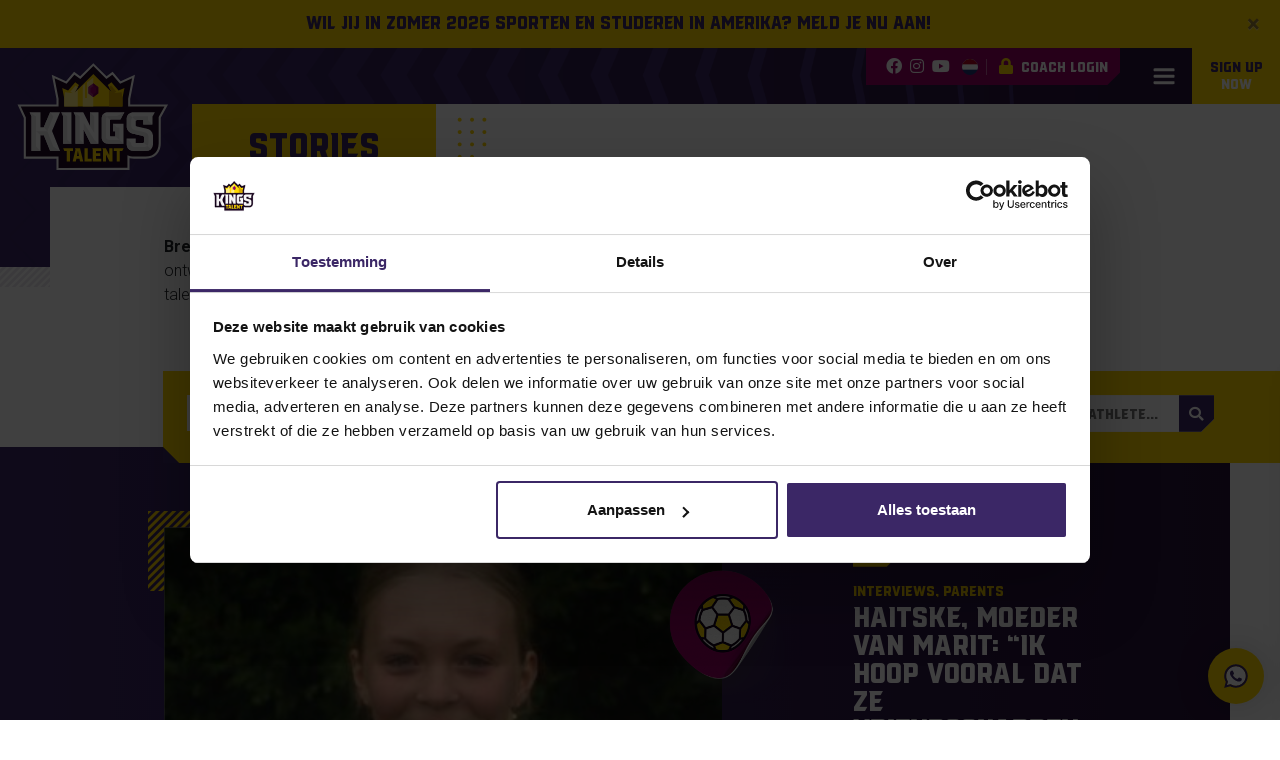

--- FILE ---
content_type: text/html; charset=UTF-8
request_url: https://www.kingstalent.com/athletes/marit-schelstraete/
body_size: 18775
content:
<!DOCTYPE html>
<html lang="nl-NL">

<head>
    <meta http-equiv="x-ua-compatible" content="ie=edge">
    <meta charset="UTF-8">
<script type="text/javascript">
/* <![CDATA[ */
var gform;gform||(document.addEventListener("gform_main_scripts_loaded",function(){gform.scriptsLoaded=!0}),document.addEventListener("gform/theme/scripts_loaded",function(){gform.themeScriptsLoaded=!0}),window.addEventListener("DOMContentLoaded",function(){gform.domLoaded=!0}),gform={domLoaded:!1,scriptsLoaded:!1,themeScriptsLoaded:!1,isFormEditor:()=>"function"==typeof InitializeEditor,callIfLoaded:function(o){return!(!gform.domLoaded||!gform.scriptsLoaded||!gform.themeScriptsLoaded&&!gform.isFormEditor()||(gform.isFormEditor()&&console.warn("The use of gform.initializeOnLoaded() is deprecated in the form editor context and will be removed in Gravity Forms 3.1."),o(),0))},initializeOnLoaded:function(o){gform.callIfLoaded(o)||(document.addEventListener("gform_main_scripts_loaded",()=>{gform.scriptsLoaded=!0,gform.callIfLoaded(o)}),document.addEventListener("gform/theme/scripts_loaded",()=>{gform.themeScriptsLoaded=!0,gform.callIfLoaded(o)}),window.addEventListener("DOMContentLoaded",()=>{gform.domLoaded=!0,gform.callIfLoaded(o)}))},hooks:{action:{},filter:{}},addAction:function(o,r,e,t){gform.addHook("action",o,r,e,t)},addFilter:function(o,r,e,t){gform.addHook("filter",o,r,e,t)},doAction:function(o){gform.doHook("action",o,arguments)},applyFilters:function(o){return gform.doHook("filter",o,arguments)},removeAction:function(o,r){gform.removeHook("action",o,r)},removeFilter:function(o,r,e){gform.removeHook("filter",o,r,e)},addHook:function(o,r,e,t,n){null==gform.hooks[o][r]&&(gform.hooks[o][r]=[]);var d=gform.hooks[o][r];null==n&&(n=r+"_"+d.length),gform.hooks[o][r].push({tag:n,callable:e,priority:t=null==t?10:t})},doHook:function(r,o,e){var t;if(e=Array.prototype.slice.call(e,1),null!=gform.hooks[r][o]&&((o=gform.hooks[r][o]).sort(function(o,r){return o.priority-r.priority}),o.forEach(function(o){"function"!=typeof(t=o.callable)&&(t=window[t]),"action"==r?t.apply(null,e):e[0]=t.apply(null,e)})),"filter"==r)return e[0]},removeHook:function(o,r,t,n){var e;null!=gform.hooks[o][r]&&(e=(e=gform.hooks[o][r]).filter(function(o,r,e){return!!(null!=n&&n!=o.tag||null!=t&&t!=o.priority)}),gform.hooks[o][r]=e)}});
/* ]]> */
</script>

    <meta name="author" content="Spits">
    <meta name="format-detection" content="telephone=no">
    <meta name="viewport" content="width=device-width, initial-scale=1, shrink-to-fit=no, maximum-scale=1, viewport-fit=cover">
    <link rel="apple-touch-icon" sizes="180x180" href="https://www.kingstalent.com/wp-content/themes/kingstalent/favicon/apple-touch-icon.png">
    <link rel="icon" type="image/png" sizes="32x32" href="https://www.kingstalent.com/wp-content/themes/kingstalent/favicon/favicon-32x32.png">
    <link rel="icon" type="image/png" sizes="16x16" href="https://www.kingstalent.com/wp-content/themes/kingstalent/favicon/favicon-16x16.png">
    <link rel="manifest" href="https://www.kingstalent.com/wp-content/themes/kingstalent/favicon/site.webmanifest">
    <link rel="mask-icon" href="https://www.kingstalent.com/wp-content/themes/kingstalent/favicon/safari-pinned-tab.svg" color="#3b2766">
    <meta name="theme-color" content="#ffffff">
    <meta name="msapplication-TileColor" content="#3b2766">
    <meta name="msapplication-config" content="https://www.kingstalent.com/wp-content/themes/kingstalent/favicon/browserconfig.xml">
    <meta name="facebook-domain-verification" content="6p9gn9z2aok0fqnijeuggkkmiqhbqo" />
    <meta name="google-site-verification" content="vY_AShZGc14yVvoHFjfy8NTc-mEHTOKa2VEtAeL5xJk" />
    <link rel="pingback" href="https://www.kingstalent.com/xmlrpc.php">
    <meta name='robots' content='index, follow, max-image-preview:large, max-snippet:-1, max-video-preview:-1' />
<link rel="alternate" href="https://www.kingstalent.com/athletes/marit-schelstraete/" hreflang="nl" />
<link rel="alternate" href="https://www.kingstalent.com/en/athletes/marit-schelstraete/" hreflang="en" />
	<!-- Google Tag Manager -->
	<script>(function(w,d,s,l,i){w[l]=w[l]||[];w[l].push({'gtm.start':
	new Date().getTime(),event:'gtm.js'});var f=d.getElementsByTagName(s)[0],
	j=d.createElement(s),dl=l!='dataLayer'?'&l='+l:'';j.async=true;j.src=
	'https://www.googletagmanager.com/gtm.js?id='+i+dl;f.parentNode.insertBefore(j,f);
	})(window,document,'script','dataLayer','GTM-N3Z3LF4');</script>
	<!-- End Google Tag Manager -->
	<!-- Google tag (gtag.js) -->
	<script async src="https://www.googletagmanager.com/gtag/js?id=AW-834927910"></script>
	<script>
	window.dataLayer = window.dataLayer || [];
	function gtag(){dataLayer.push(arguments);}
	gtag('js', new Date());

	gtag('config', 'AW-834927910');
	</script>

	<!-- This site is optimized with the Yoast SEO plugin v26.7 - https://yoast.com/wordpress/plugins/seo/ -->
	<title>Marit Schelstraete - KingsTalent</title>
	<link rel="canonical" href="https://www.kingstalent.com/athletes/marit-schelstraete/" />
	<meta property="og:locale" content="nl_NL" />
	<meta property="og:locale:alternate" content="en_US" />
	<meta property="og:type" content="article" />
	<meta property="og:title" content="Marit Schelstraete - KingsTalent" />
	<meta property="og:url" content="https://www.kingstalent.com/athletes/marit-schelstraete/" />
	<meta property="og:site_name" content="KingsTalent" />
	<meta property="article:modified_time" content="2024-03-11T12:22:34+00:00" />
	<meta property="og:image" content="https://www.kingstalent.com/wp-content/uploads/10734.jpg" />
	<meta property="og:image:width" content="1024" />
	<meta property="og:image:height" content="779" />
	<meta property="og:image:type" content="image/jpeg" />
	<meta name="twitter:card" content="summary_large_image" />
	<script type="application/ld+json" class="yoast-schema-graph">{"@context":"https://schema.org","@graph":[{"@type":"WebPage","@id":"https://www.kingstalent.com/athletes/marit-schelstraete/","url":"https://www.kingstalent.com/athletes/marit-schelstraete/","name":"Marit Schelstraete - KingsTalent","isPartOf":{"@id":"https://www.kingstalent.com/#website"},"primaryImageOfPage":{"@id":"https://www.kingstalent.com/athletes/marit-schelstraete/#primaryimage"},"image":{"@id":"https://www.kingstalent.com/athletes/marit-schelstraete/#primaryimage"},"thumbnailUrl":"https://www.kingstalent.com/wp-content/uploads/10734.jpg","datePublished":"2023-10-26T07:05:18+00:00","dateModified":"2024-03-11T12:22:34+00:00","breadcrumb":{"@id":"https://www.kingstalent.com/athletes/marit-schelstraete/#breadcrumb"},"inLanguage":"nl-NL","potentialAction":[{"@type":"ReadAction","target":["https://www.kingstalent.com/athletes/marit-schelstraete/"]}]},{"@type":"ImageObject","inLanguage":"nl-NL","@id":"https://www.kingstalent.com/athletes/marit-schelstraete/#primaryimage","url":"https://www.kingstalent.com/wp-content/uploads/10734.jpg","contentUrl":"https://www.kingstalent.com/wp-content/uploads/10734.jpg","width":1024,"height":779},{"@type":"BreadcrumbList","@id":"https://www.kingstalent.com/athletes/marit-schelstraete/#breadcrumb","itemListElement":[{"@type":"ListItem","position":1,"name":"Student atleten","item":"https://www.kingstalent.com/athletes/"},{"@type":"ListItem","position":2,"name":"Marit Schelstraete"}]},{"@type":"WebSite","@id":"https://www.kingstalent.com/#website","url":"https://www.kingstalent.com/","name":"KingsTalent","description":"Sporten en studeren in Amerika","publisher":{"@id":"https://www.kingstalent.com/#organization"},"potentialAction":[{"@type":"SearchAction","target":{"@type":"EntryPoint","urlTemplate":"https://www.kingstalent.com/?s={search_term_string}"},"query-input":{"@type":"PropertyValueSpecification","valueRequired":true,"valueName":"search_term_string"}}],"inLanguage":"nl-NL"},{"@type":"Organization","@id":"https://www.kingstalent.com/#organization","name":"Kingstalent","url":"https://www.kingstalent.com/","logo":{"@type":"ImageObject","inLanguage":"nl-NL","@id":"https://www.kingstalent.com/#/schema/logo/image/","url":"https://www.kingstalent.com/wp-content/uploads/Kingstalent_png.png","contentUrl":"https://www.kingstalent.com/wp-content/uploads/Kingstalent_png.png","width":283,"height":204,"caption":"Kingstalent"},"image":{"@id":"https://www.kingstalent.com/#/schema/logo/image/"}}]}</script>
	<!-- / Yoast SEO plugin. -->


<script type='application/javascript'  id='pys-version-script'>console.log('PixelYourSite Free version 11.1.5.2');</script>
<link rel='dns-prefetch' href='//maps.googleapis.com' />
<link rel='dns-prefetch' href='//www.google.com' />
<link rel="alternate" title="oEmbed (JSON)" type="application/json+oembed" href="https://www.kingstalent.com/wp-json/oembed/1.0/embed?url=https%3A%2F%2Fwww.kingstalent.com%2Fathletes%2Fmarit-schelstraete%2F&#038;lang=nl" />
<link rel="alternate" title="oEmbed (XML)" type="text/xml+oembed" href="https://www.kingstalent.com/wp-json/oembed/1.0/embed?url=https%3A%2F%2Fwww.kingstalent.com%2Fathletes%2Fmarit-schelstraete%2F&#038;format=xml&#038;lang=nl" />
<style id='wp-img-auto-sizes-contain-inline-css' type='text/css'>
img:is([sizes=auto i],[sizes^="auto," i]){contain-intrinsic-size:3000px 1500px}
/*# sourceURL=wp-img-auto-sizes-contain-inline-css */
</style>

<style id='wp-emoji-styles-inline-css' type='text/css'>

	img.wp-smiley, img.emoji {
		display: inline !important;
		border: none !important;
		box-shadow: none !important;
		height: 1em !important;
		width: 1em !important;
		margin: 0 0.07em !important;
		vertical-align: -0.1em !important;
		background: none !important;
		padding: 0 !important;
	}
/*# sourceURL=wp-emoji-styles-inline-css */
</style>
<link rel='stylesheet' id='wp-block-library-css' href='https://www.kingstalent.com/wp-includes/css/dist/block-library/style.min.css?ver=6.9' type='text/css' media='all' />
<style id='global-styles-inline-css' type='text/css'>
:root{--wp--preset--aspect-ratio--square: 1;--wp--preset--aspect-ratio--4-3: 4/3;--wp--preset--aspect-ratio--3-4: 3/4;--wp--preset--aspect-ratio--3-2: 3/2;--wp--preset--aspect-ratio--2-3: 2/3;--wp--preset--aspect-ratio--16-9: 16/9;--wp--preset--aspect-ratio--9-16: 9/16;--wp--preset--color--black: #000000;--wp--preset--color--cyan-bluish-gray: #abb8c3;--wp--preset--color--white: #ffffff;--wp--preset--color--pale-pink: #f78da7;--wp--preset--color--vivid-red: #cf2e2e;--wp--preset--color--luminous-vivid-orange: #ff6900;--wp--preset--color--luminous-vivid-amber: #fcb900;--wp--preset--color--light-green-cyan: #7bdcb5;--wp--preset--color--vivid-green-cyan: #00d084;--wp--preset--color--pale-cyan-blue: #8ed1fc;--wp--preset--color--vivid-cyan-blue: #0693e3;--wp--preset--color--vivid-purple: #9b51e0;--wp--preset--gradient--vivid-cyan-blue-to-vivid-purple: linear-gradient(135deg,rgb(6,147,227) 0%,rgb(155,81,224) 100%);--wp--preset--gradient--light-green-cyan-to-vivid-green-cyan: linear-gradient(135deg,rgb(122,220,180) 0%,rgb(0,208,130) 100%);--wp--preset--gradient--luminous-vivid-amber-to-luminous-vivid-orange: linear-gradient(135deg,rgb(252,185,0) 0%,rgb(255,105,0) 100%);--wp--preset--gradient--luminous-vivid-orange-to-vivid-red: linear-gradient(135deg,rgb(255,105,0) 0%,rgb(207,46,46) 100%);--wp--preset--gradient--very-light-gray-to-cyan-bluish-gray: linear-gradient(135deg,rgb(238,238,238) 0%,rgb(169,184,195) 100%);--wp--preset--gradient--cool-to-warm-spectrum: linear-gradient(135deg,rgb(74,234,220) 0%,rgb(151,120,209) 20%,rgb(207,42,186) 40%,rgb(238,44,130) 60%,rgb(251,105,98) 80%,rgb(254,248,76) 100%);--wp--preset--gradient--blush-light-purple: linear-gradient(135deg,rgb(255,206,236) 0%,rgb(152,150,240) 100%);--wp--preset--gradient--blush-bordeaux: linear-gradient(135deg,rgb(254,205,165) 0%,rgb(254,45,45) 50%,rgb(107,0,62) 100%);--wp--preset--gradient--luminous-dusk: linear-gradient(135deg,rgb(255,203,112) 0%,rgb(199,81,192) 50%,rgb(65,88,208) 100%);--wp--preset--gradient--pale-ocean: linear-gradient(135deg,rgb(255,245,203) 0%,rgb(182,227,212) 50%,rgb(51,167,181) 100%);--wp--preset--gradient--electric-grass: linear-gradient(135deg,rgb(202,248,128) 0%,rgb(113,206,126) 100%);--wp--preset--gradient--midnight: linear-gradient(135deg,rgb(2,3,129) 0%,rgb(40,116,252) 100%);--wp--preset--font-size--small: 13px;--wp--preset--font-size--medium: 20px;--wp--preset--font-size--large: 36px;--wp--preset--font-size--x-large: 42px;--wp--preset--spacing--20: 0.44rem;--wp--preset--spacing--30: 0.67rem;--wp--preset--spacing--40: 1rem;--wp--preset--spacing--50: 1.5rem;--wp--preset--spacing--60: 2.25rem;--wp--preset--spacing--70: 3.38rem;--wp--preset--spacing--80: 5.06rem;--wp--preset--shadow--natural: 6px 6px 9px rgba(0, 0, 0, 0.2);--wp--preset--shadow--deep: 12px 12px 50px rgba(0, 0, 0, 0.4);--wp--preset--shadow--sharp: 6px 6px 0px rgba(0, 0, 0, 0.2);--wp--preset--shadow--outlined: 6px 6px 0px -3px rgb(255, 255, 255), 6px 6px rgb(0, 0, 0);--wp--preset--shadow--crisp: 6px 6px 0px rgb(0, 0, 0);}:where(.is-layout-flex){gap: 0.5em;}:where(.is-layout-grid){gap: 0.5em;}body .is-layout-flex{display: flex;}.is-layout-flex{flex-wrap: wrap;align-items: center;}.is-layout-flex > :is(*, div){margin: 0;}body .is-layout-grid{display: grid;}.is-layout-grid > :is(*, div){margin: 0;}:where(.wp-block-columns.is-layout-flex){gap: 2em;}:where(.wp-block-columns.is-layout-grid){gap: 2em;}:where(.wp-block-post-template.is-layout-flex){gap: 1.25em;}:where(.wp-block-post-template.is-layout-grid){gap: 1.25em;}.has-black-color{color: var(--wp--preset--color--black) !important;}.has-cyan-bluish-gray-color{color: var(--wp--preset--color--cyan-bluish-gray) !important;}.has-white-color{color: var(--wp--preset--color--white) !important;}.has-pale-pink-color{color: var(--wp--preset--color--pale-pink) !important;}.has-vivid-red-color{color: var(--wp--preset--color--vivid-red) !important;}.has-luminous-vivid-orange-color{color: var(--wp--preset--color--luminous-vivid-orange) !important;}.has-luminous-vivid-amber-color{color: var(--wp--preset--color--luminous-vivid-amber) !important;}.has-light-green-cyan-color{color: var(--wp--preset--color--light-green-cyan) !important;}.has-vivid-green-cyan-color{color: var(--wp--preset--color--vivid-green-cyan) !important;}.has-pale-cyan-blue-color{color: var(--wp--preset--color--pale-cyan-blue) !important;}.has-vivid-cyan-blue-color{color: var(--wp--preset--color--vivid-cyan-blue) !important;}.has-vivid-purple-color{color: var(--wp--preset--color--vivid-purple) !important;}.has-black-background-color{background-color: var(--wp--preset--color--black) !important;}.has-cyan-bluish-gray-background-color{background-color: var(--wp--preset--color--cyan-bluish-gray) !important;}.has-white-background-color{background-color: var(--wp--preset--color--white) !important;}.has-pale-pink-background-color{background-color: var(--wp--preset--color--pale-pink) !important;}.has-vivid-red-background-color{background-color: var(--wp--preset--color--vivid-red) !important;}.has-luminous-vivid-orange-background-color{background-color: var(--wp--preset--color--luminous-vivid-orange) !important;}.has-luminous-vivid-amber-background-color{background-color: var(--wp--preset--color--luminous-vivid-amber) !important;}.has-light-green-cyan-background-color{background-color: var(--wp--preset--color--light-green-cyan) !important;}.has-vivid-green-cyan-background-color{background-color: var(--wp--preset--color--vivid-green-cyan) !important;}.has-pale-cyan-blue-background-color{background-color: var(--wp--preset--color--pale-cyan-blue) !important;}.has-vivid-cyan-blue-background-color{background-color: var(--wp--preset--color--vivid-cyan-blue) !important;}.has-vivid-purple-background-color{background-color: var(--wp--preset--color--vivid-purple) !important;}.has-black-border-color{border-color: var(--wp--preset--color--black) !important;}.has-cyan-bluish-gray-border-color{border-color: var(--wp--preset--color--cyan-bluish-gray) !important;}.has-white-border-color{border-color: var(--wp--preset--color--white) !important;}.has-pale-pink-border-color{border-color: var(--wp--preset--color--pale-pink) !important;}.has-vivid-red-border-color{border-color: var(--wp--preset--color--vivid-red) !important;}.has-luminous-vivid-orange-border-color{border-color: var(--wp--preset--color--luminous-vivid-orange) !important;}.has-luminous-vivid-amber-border-color{border-color: var(--wp--preset--color--luminous-vivid-amber) !important;}.has-light-green-cyan-border-color{border-color: var(--wp--preset--color--light-green-cyan) !important;}.has-vivid-green-cyan-border-color{border-color: var(--wp--preset--color--vivid-green-cyan) !important;}.has-pale-cyan-blue-border-color{border-color: var(--wp--preset--color--pale-cyan-blue) !important;}.has-vivid-cyan-blue-border-color{border-color: var(--wp--preset--color--vivid-cyan-blue) !important;}.has-vivid-purple-border-color{border-color: var(--wp--preset--color--vivid-purple) !important;}.has-vivid-cyan-blue-to-vivid-purple-gradient-background{background: var(--wp--preset--gradient--vivid-cyan-blue-to-vivid-purple) !important;}.has-light-green-cyan-to-vivid-green-cyan-gradient-background{background: var(--wp--preset--gradient--light-green-cyan-to-vivid-green-cyan) !important;}.has-luminous-vivid-amber-to-luminous-vivid-orange-gradient-background{background: var(--wp--preset--gradient--luminous-vivid-amber-to-luminous-vivid-orange) !important;}.has-luminous-vivid-orange-to-vivid-red-gradient-background{background: var(--wp--preset--gradient--luminous-vivid-orange-to-vivid-red) !important;}.has-very-light-gray-to-cyan-bluish-gray-gradient-background{background: var(--wp--preset--gradient--very-light-gray-to-cyan-bluish-gray) !important;}.has-cool-to-warm-spectrum-gradient-background{background: var(--wp--preset--gradient--cool-to-warm-spectrum) !important;}.has-blush-light-purple-gradient-background{background: var(--wp--preset--gradient--blush-light-purple) !important;}.has-blush-bordeaux-gradient-background{background: var(--wp--preset--gradient--blush-bordeaux) !important;}.has-luminous-dusk-gradient-background{background: var(--wp--preset--gradient--luminous-dusk) !important;}.has-pale-ocean-gradient-background{background: var(--wp--preset--gradient--pale-ocean) !important;}.has-electric-grass-gradient-background{background: var(--wp--preset--gradient--electric-grass) !important;}.has-midnight-gradient-background{background: var(--wp--preset--gradient--midnight) !important;}.has-small-font-size{font-size: var(--wp--preset--font-size--small) !important;}.has-medium-font-size{font-size: var(--wp--preset--font-size--medium) !important;}.has-large-font-size{font-size: var(--wp--preset--font-size--large) !important;}.has-x-large-font-size{font-size: var(--wp--preset--font-size--x-large) !important;}
/*# sourceURL=global-styles-inline-css */
</style>

<style id='classic-theme-styles-inline-css' type='text/css'>
/*! This file is auto-generated */
.wp-block-button__link{color:#fff;background-color:#32373c;border-radius:9999px;box-shadow:none;text-decoration:none;padding:calc(.667em + 2px) calc(1.333em + 2px);font-size:1.125em}.wp-block-file__button{background:#32373c;color:#fff;text-decoration:none}
/*# sourceURL=/wp-includes/css/classic-themes.min.css */
</style>
<link rel='stylesheet' id='style-css' href='https://www.kingstalent.com/wp-content/themes/kingstalent/style.css?ver=1754395989' type='text/css' media='all' />
<script type="text/javascript" src="https://www.kingstalent.com/wp-content/themes/kingstalent/js/vendors/js-cookie.min.js?ver=6.9" id="js-cookie-script-js"></script>
<script type="text/javascript" id="jquery-core-js-extra">
/* <![CDATA[ */
var pysFacebookRest = {"restApiUrl":"https://www.kingstalent.com/wp-json/pys-facebook/v1/event","debug":"1"};
//# sourceURL=jquery-core-js-extra
/* ]]> */
</script>
<script type="text/javascript" src="https://www.kingstalent.com/wp-includes/js/jquery/jquery.min.js?ver=3.7.1" id="jquery-core-js"></script>
<script type="text/javascript" src="https://www.kingstalent.com/wp-includes/js/jquery/jquery-migrate.min.js?ver=3.4.1" id="jquery-migrate-js"></script>
<script type="text/javascript" src="https://www.kingstalent.com/wp-content/themes/kingstalent/js/vendors/slick.min.js?ver=6.9" id="slick-slider-script-js"></script>
<script type="text/javascript" src="https://www.kingstalent.com/wp-content/themes/kingstalent/js/vendors/bootstrap.bundle.min.js?ver=6.9" id="bootstrap-script-js"></script>
<script type="text/javascript" src="https://www.kingstalent.com/wp-content/themes/kingstalent/js/vendors/bootstrap.select.min.js?ver=6.9" id="bootstrap-select-script-js"></script>
<script type="text/javascript" src="https://www.kingstalent.com/wp-content/themes/kingstalent/js/vendors/marker-cluster.min.js?ver=6.9" id="marker-cluster-script-js"></script>
<script type="text/javascript" src="https://www.kingstalent.com/wp-content/themes/kingstalent/js/vendors/split-text.min.js?ver=6.9" id="split-text-scrip-js"></script>
<script type="text/javascript" src="https://www.kingstalent.com/wp-content/themes/kingstalent/js/vendors/jquery.fancybox.min.js?ver=6.9" id="fancybox-script-js"></script>
<script type="text/javascript" src="https://www.kingstalent.com/wp-content/themes/kingstalent/js/vendors/lodash.min.js?ver=6.9" id="lodash-script-js"></script>
<script type="text/javascript" src="https://www.kingstalent.com/wp-content/themes/kingstalent/js/assets/usa-state-cords-min.js?ver=6.9" id="usa-state-cords-var-js"></script>
<script type="text/javascript" src="https://www.kingstalent.com/wp-content/themes/kingstalent/js/assets/usa-cities-min.js?ver=6.9" id="usa-cities-var-js"></script>
<script type="text/javascript" src="https://www.kingstalent.com/wp-content/plugins/pixelyoursite/dist/scripts/jquery.bind-first-0.2.3.min.js?ver=0.2.3" id="jquery-bind-first-js"></script>
<script type="text/javascript" src="https://www.kingstalent.com/wp-content/plugins/pixelyoursite/dist/scripts/js.cookie-2.1.3.min.js?ver=2.1.3" id="js-cookie-pys-js"></script>
<script type="text/javascript" src="https://www.kingstalent.com/wp-content/plugins/pixelyoursite/dist/scripts/tld.min.js?ver=2.3.1" id="js-tld-js"></script>
<script type="text/javascript" id="pys-js-extra">
/* <![CDATA[ */
var pysOptions = {"staticEvents":{"facebook":{"init_event":[{"delay":0,"type":"static","ajaxFire":false,"name":"PageView","pixelIds":["1004614103900795"],"eventID":"f63ad1f7-1b90-4067-841f-0eb32b581a48","params":{"page_title":"Marit Schelstraete","post_type":"athlete","post_id":42197,"plugin":"PixelYourSite","user_role":"guest","event_url":"www.kingstalent.com/athletes/marit-schelstraete/"},"e_id":"init_event","ids":[],"hasTimeWindow":false,"timeWindow":0,"woo_order":"","edd_order":""}]}},"dynamicEvents":[],"triggerEvents":[],"triggerEventTypes":[],"facebook":{"pixelIds":["1004614103900795"],"advancedMatching":{"external_id":"fabffcdeabccdeabbbebbcfdaa"},"advancedMatchingEnabled":true,"removeMetadata":false,"wooVariableAsSimple":false,"serverApiEnabled":true,"wooCRSendFromServer":false,"send_external_id":null,"enabled_medical":false,"do_not_track_medical_param":["event_url","post_title","page_title","landing_page","content_name","categories","category_name","tags"],"meta_ldu":false},"debug":"1","siteUrl":"https://www.kingstalent.com","ajaxUrl":"https://www.kingstalent.com/wp-admin/admin-ajax.php","ajax_event":"66c9a3e7d8","enable_remove_download_url_param":"1","cookie_duration":"7","last_visit_duration":"60","enable_success_send_form":"","ajaxForServerEvent":"1","ajaxForServerStaticEvent":"1","useSendBeacon":"1","send_external_id":"1","external_id_expire":"180","track_cookie_for_subdomains":"1","google_consent_mode":"1","gdpr":{"ajax_enabled":false,"all_disabled_by_api":false,"facebook_disabled_by_api":false,"analytics_disabled_by_api":false,"google_ads_disabled_by_api":false,"pinterest_disabled_by_api":false,"bing_disabled_by_api":false,"reddit_disabled_by_api":false,"externalID_disabled_by_api":false,"facebook_prior_consent_enabled":true,"analytics_prior_consent_enabled":true,"google_ads_prior_consent_enabled":null,"pinterest_prior_consent_enabled":true,"bing_prior_consent_enabled":true,"cookiebot_integration_enabled":false,"cookiebot_facebook_consent_category":"marketing","cookiebot_analytics_consent_category":"statistics","cookiebot_tiktok_consent_category":"marketing","cookiebot_google_ads_consent_category":"marketing","cookiebot_pinterest_consent_category":"marketing","cookiebot_bing_consent_category":"marketing","consent_magic_integration_enabled":false,"real_cookie_banner_integration_enabled":false,"cookie_notice_integration_enabled":false,"cookie_law_info_integration_enabled":false,"analytics_storage":{"enabled":true,"value":"granted","filter":false},"ad_storage":{"enabled":true,"value":"granted","filter":false},"ad_user_data":{"enabled":true,"value":"granted","filter":false},"ad_personalization":{"enabled":true,"value":"granted","filter":false}},"cookie":{"disabled_all_cookie":false,"disabled_start_session_cookie":false,"disabled_advanced_form_data_cookie":false,"disabled_landing_page_cookie":false,"disabled_first_visit_cookie":false,"disabled_trafficsource_cookie":false,"disabled_utmTerms_cookie":false,"disabled_utmId_cookie":false},"tracking_analytics":{"TrafficSource":"direct","TrafficLanding":"undefined","TrafficUtms":[],"TrafficUtmsId":[]},"GATags":{"ga_datalayer_type":"default","ga_datalayer_name":"dataLayerPYS"},"woo":{"enabled":false},"edd":{"enabled":false},"cache_bypass":"1768575593"};
//# sourceURL=pys-js-extra
/* ]]> */
</script>
<script type="text/javascript" src="https://www.kingstalent.com/wp-content/plugins/pixelyoursite/dist/scripts/public.js?ver=11.1.5.2" id="pys-js"></script>
<link rel="https://api.w.org/" href="https://www.kingstalent.com/wp-json/" /><link rel="EditURI" type="application/rsd+xml" title="RSD" href="https://www.kingstalent.com/xmlrpc.php?rsd" />

<link rel='shortlink' href='https://www.kingstalent.com/?p=42197' />
<link rel='stylesheet' id='gform_basic-css' href='https://www.kingstalent.com/wp-content/plugins/gravityforms/assets/css/dist/basic.min.css?ver=2.9.25' type='text/css' media='all' />
<link rel='stylesheet' id='gform_theme_components-css' href='https://www.kingstalent.com/wp-content/plugins/gravityforms/assets/css/dist/theme-components.min.css?ver=2.9.25' type='text/css' media='all' />
<link rel='stylesheet' id='gform_theme-css' href='https://www.kingstalent.com/wp-content/plugins/gravityforms/assets/css/dist/theme.min.css?ver=2.9.25' type='text/css' media='all' />
</head>

<body class="wp-singular athlete-template-default single single-athlete postid-42197 wp-theme-kingstalent">
    	<!-- Google Tag Manager (noscript) -->
	<noscript><iframe src="https://www.googletagmanager.com/ns.html?id=GTM-N3Z3LF4"
	height="0" width="0" style="display:none;visibility:hidden"></iframe></noscript>
	<!-- End Google Tag Manager (noscript) -->

        <div id="announcement" class="alert alert-info bg-secondary border-0 mb-0 text-primary font-weight-bold alert-dismissible fade show text-center" data-hash="59c4bf444d17e63fe19ad0a72f573493" style="display: none;">
        <button type="button" class="close" data-dismiss="alert">
            <span aria-hidden="true">&times;</span>
        </button>
        <span class="h5 mb-0">
            Wil jij in zomer 2026 sporten en studeren in Amerika? Meld je nu aan!        </span>
    </div>

    <header>

        <div class="container nav-container">
            <div class="top-menu-bar ml-auto d-flex align-items-stretch justify-content-end">
                                    <div class="company-socials bg-action d-flex align-items-center pl-3 pr-2">
                                                    <a class="mx-1" target="_blank" rel="noopener" href="https://www.facebook.com/KingsTalentNL/" title="Facebook"><i class="fab fa-facebook"></i></a>
                                                                            <a class="mx-1" target="_blank" rel="noopener" href="https://www.instagram.com/kingstalentnl/" title="Instagram"><i class="fab fa-instagram"></i></a>
                                                                            <a class="mx-1" target="_blank" rel="noopener" href="https://www.youtube.com/channel/UCl7F32jAOpagJgN05q8AbKw" title="YouTube"><i class="fab fa-youtube"></i></a>
                                            </div>
                
                <div class="language-switch bg-action d-flex align-items-center">
                    <div class="d-flex align-items-center language-switch-btn pr-2">
                                                                                    <img loading="lazy" src="https://www.kingstalent.com/wp-content/themes/kingstalent/images/nl-NL.svg" alt="Nederlands">
                                                                                                                            </div>
                    <div class="language-switch-dropdown flex-column px-3 px-sm-2 py-3 py-sm-2 ml-n2">
                                                                                    <a class="language-switch-dropdown-item" href="https://www.kingstalent.com/athletes/marit-schelstraete/">
                                    <img loading="lazy" src="https://www.kingstalent.com/wp-content/themes/kingstalent/images/nl-NL.svg" alt="Nederlands">
                                </a>
                                                                                                                                                                                                                                                <a class="language-switch-dropdown-item" href="https://www.kingstalent.com/en/athletes/marit-schelstraete/">
                                    <img loading="lazy" src="https://www.kingstalent.com/wp-content/themes/kingstalent/images/en-US.svg" alt="English">
                                </a>
                                                                        </div>
                </div>

                <a href="https://www.kingstalent.com/en/coach-login/" class="btn btn-action"><i class="fas fa-lock text-secondary mr-2"></i>Coach login</a>
            </div>

            <nav class="d-flex justify-content-center justify-content-md-end">

                <a class="navbar-brand" href="https://www.kingstalent.com/">
                    <img loading="lazy" src="https://www.kingstalent.com/wp-content/themes/kingstalent/images/logo.svg" alt="Kingstalent">
                </a>

                <div id="main-menu" class="menu-hoofdmenu-nl-container"><ul id="menu-hoofdmenu-nl" class="navbar-nav ml-auto flex-row justify-content-end"><li id="menu-item-208" class="menu-item menu-item-type-post_type menu-item-object-page current_page_parent menu-item-208"><a href="https://www.kingstalent.com/stories/" data-sub="208">Stories</a></li>
<li id="menu-item-194" class="menu-item menu-item-type-post_type_archive menu-item-object-sport menu-item-has-children menu-item-has-submenu menu-item-194"><a data-sub="194">Sports</a>
<div class="sub-menu-container" style="display: none;"><ul class="sub-menu">
	<li id="menu-item-209" class="menu-item menu-item-type-post_type menu-item-object-sport menu-item-209"><a href="https://www.kingstalent.com/sports/voetbal-studeren-amerika/" title="Voetballen en studeren in Amerika" data-sub="209">Voetbal</a></li>
	<li id="menu-item-523" class="menu-item menu-item-type-post_type menu-item-object-sport menu-item-523"><a href="https://www.kingstalent.com/sports/hockey-studeren-amerika/" title="Hockyen en studeren in Amerika" data-sub="523">Hockey</a></li>
	<li id="menu-item-730" class="menu-item menu-item-type-post_type menu-item-object-sport menu-item-730"><a href="https://www.kingstalent.com/sports/honkbal-softbal-studeren-amerika/" title="Honkballen en studeren in Amerika" data-sub="730">Honkbal / Softbal</a></li>
	<li id="menu-item-731" class="menu-item menu-item-type-post_type menu-item-object-sport menu-item-731"><a href="https://www.kingstalent.com/sports/waterpolo-studeren-amerika/" title="Waterpolo en studeren in Amerika" data-sub="731">Waterpolo</a></li>
	<li id="menu-item-732" class="menu-item menu-item-type-post_type menu-item-object-sport menu-item-732"><a href="https://www.kingstalent.com/sports/volleybal-studeren-amerika/" title="Volleybal en studeren in Amerika" data-sub="732">Volleybal</a></li>
	<li id="menu-item-733" class="menu-item menu-item-type-post_type menu-item-object-sport menu-item-733"><a href="https://www.kingstalent.com/sports/atletiek-studeren-amerika/" data-sub="733">Atletiek</a></li>
	<li id="menu-item-735" class="menu-item menu-item-type-post_type menu-item-object-sport menu-item-735"><a href="https://www.kingstalent.com/sports/lacrosse-studeren-amerika/" data-sub="735">Lacrosse</a></li>
	<li id="menu-item-734" class="menu-item menu-item-type-post_type menu-item-object-sport menu-item-734"><a href="https://www.kingstalent.com/sports/zwemmen-studeren-amerika/" title="Zwemmen en studeren in Amerika" data-sub="734">Zwemmen</a></li>
	<li id="menu-item-736" class="menu-item menu-item-type-post_type menu-item-object-sport menu-item-736"><a href="https://www.kingstalent.com/sports/turnen-studeren-amerika/" data-sub="736">Turnen</a></li>
	<li id="menu-item-737" class="menu-item menu-item-type-post_type menu-item-object-sport menu-item-737"><a href="https://www.kingstalent.com/sports/golf-studeren-amerika/" title="Golfen en studeren in Amerika" data-sub="737">Golf</a></li>
	<li id="menu-item-738" class="menu-item menu-item-type-post_type menu-item-object-sport menu-item-738"><a href="https://www.kingstalent.com/sports/basketbal-studeren-amerika/" title="Basketbal en studeren in Amerika" data-sub="738">Basketbal</a></li>
	<li id="menu-item-739" class="menu-item menu-item-type-post_type menu-item-object-sport menu-item-739"><a href="https://www.kingstalent.com/sports/tennis-studeren-amerika/" title="Tennissen en studeren in Amerika" data-sub="739">Tennis</a></li>
</ul></div>
</li>
<li id="menu-item-43497" class="menu-item menu-item-type-post_type menu-item-object-page menu-item-43497 current-page-parent"><a href="https://www.kingstalent.com/student-athletes/" data-sub="43497">Student athletes</a></li>
<li id="menu-item-699" class="menu-item menu-item-type-post_type menu-item-object-page menu-item-has-children menu-item-has-submenu menu-item-699"><a href="https://www.kingstalent.com/become-king/" title="Sporten &#038; Studeren in Amerika" data-sub="699">Become king</a>
<div class="sub-menu-container" style="display: none;"><ul class="sub-menu">
	<li id="menu-item-204" class="menu-item menu-item-type-post_type menu-item-object-page menu-item-204"><a href="https://www.kingstalent.com/become-king/why/" data-sub="204">Why?</a></li>
	<li id="menu-item-49223" class="menu-item menu-item-type-post_type menu-item-object-page menu-item-49223"><a href="https://www.kingstalent.com/young-professional-program/" data-sub="49223">Young Professional Program</a></li>
	<li id="menu-item-192" class="menu-item menu-item-type-post_type menu-item-object-page menu-item-192"><a href="https://www.kingstalent.com/become-king/greatest-kings/" data-sub="192">Greatest kings</a></li>
	<li id="menu-item-193" class="menu-item menu-item-type-post_type menu-item-object-page menu-item-193"><a href="https://www.kingstalent.com/become-king/proces/" data-sub="193">Proces</a></li>
</ul></div>
</li>
<li id="menu-item-199" class="menu-item menu-item-type-post_type_archive menu-item-object-event menu-item-199"><a href="https://www.kingstalent.com/events/" data-sub="199">Showcases &#038; events</a></li>
<li id="menu-item-45357" class="menu-item menu-item-type-post_type menu-item-object-page menu-item-45357"><a href="https://www.kingstalent.com/faq/" data-sub="45357">Good to know &#038; FAQ</a></li>
<li id="menu-item-196" class="menu-item menu-item-type-post_type menu-item-object-page menu-item-has-children menu-item-has-submenu menu-item-196"><a href="https://www.kingstalent.com/contact/" data-sub="196">Contact</a>
<div class="sub-menu-container" style="display: none;"><ul class="sub-menu">
	<li id="menu-item-205" class="menu-item menu-item-type-post_type menu-item-object-page menu-item-205"><a href="https://www.kingstalent.com/contact/" data-sub="205">Contact</a></li>
	<li id="menu-item-197" class="menu-item menu-item-type-post_type menu-item-object-page menu-item-197"><a href="https://www.kingstalent.com/contact/over-ons/" data-sub="197">Over ons</a></li>
	<li id="menu-item-198" class="menu-item menu-item-type-post_type menu-item-object-page menu-item-198"><a href="https://www.kingstalent.com/contact/partners/" data-sub="198">Partners</a></li>
</ul></div>
</li>
</ul></div>
                <div class="menu-toggle d-flex d-xl-none ml-auto">
                    <span></span>
                    <span></span>
                    <span></span>
                </div>

                <a href="https://www.kingstalent.com/sign-up/" class="btn btn-secondary btn-sign-up d-flex d-xl-none">Sign up <span>now</span></a>
            </nav>
        </div>

        <a href="https://www.kingstalent.com/sign-up/" class="btn btn-secondary btn-sign-up-right d-none d-xl-block"><span class="small">Dit wil ik ook</span><span>Sign up now</span></a>

        
        <div class="nav-mobile-menu bg-secondary flex-nowrap">
            <div class="nav-mobile-menu-inner d-flex flex-column ">

                <div id="mobile-menu" class="menu-hoofdmenu-nl-container"><ul id="menu-hoofdmenu-nl-1" class="navbar-nav ml-auto flex-column justify-content-end"><li class="menu-item menu-item-type-post_type menu-item-object-page current_page_parent menu-item-208"><a href="https://www.kingstalent.com/stories/" data-sub="208">Stories</a></li>
<li class="menu-item menu-item-type-post_type_archive menu-item-object-sport menu-item-has-submenu menu-item-194"><a data-sub="194">Sports</a></li>
<li class="menu-item menu-item-type-post_type menu-item-object-page menu-item-43497 current-page-parent"><a href="https://www.kingstalent.com/student-athletes/" data-sub="43497">Student athletes</a></li>
<li class="menu-item menu-item-type-post_type menu-item-object-page menu-item-has-submenu menu-item-699"><a href="https://www.kingstalent.com/become-king/" title="Sporten &#038; Studeren in Amerika" data-sub="699">Become king</a></li>
<li class="menu-item menu-item-type-post_type_archive menu-item-object-event menu-item-199"><a href="https://www.kingstalent.com/events/" data-sub="199">Showcases &#038; events</a></li>
<li class="menu-item menu-item-type-post_type menu-item-object-page menu-item-45357"><a href="https://www.kingstalent.com/faq/" data-sub="45357">Good to know &#038; FAQ</a></li>
<li class="menu-item menu-item-type-post_type menu-item-object-page menu-item-has-submenu menu-item-196"><a href="https://www.kingstalent.com/contact/" data-sub="196">Contact</a></li>
</ul></div>
                <div class="nav-mobile-footer pt-3 pb-1 text-center mt-auto right-top-white-stripes">
                    <a href="https://www.kingstalent.com/en/coach-login/" class="btn btn-white dealer-login py-0"><i class="fas fa-lock text-secondary mr-2"></i>Coach login</a>

                                            <div class="company-socials mt-4 text-left ml-6">
                                                            <a class="social-icon small-icon svg-icon facebook-icon" target="_blank" rel="noopener" href="https://www.facebook.com/KingsTalentNL/" title="Facebook"></a>
                                                                                        <a class="social-icon small-icon svg-icon instagram-icon mx-1" target="_blank" rel="noopener" href="https://www.instagram.com/kingstalentnl/" title="Instagram"></a>
                                                                                        <a class="social-icon small-icon svg-icon youtube-icon" target="_blank" rel="noopener" href="https://www.youtube.com/channel/UCl7F32jAOpagJgN05q8AbKw" title="Facebook"></a>
                                                    </div>
                    
                    <a href="https://www.kingstalent.com/sign-up/" class="btn btn-secondary btn-sign-up d-flex d-xl-none text-white px-3">Sign up now</a>
                </div>
            </div>

                        
                <div class="nav-mobile-menu-inner-right d-flex flex-column  " data-sub="194">
                    <div class="sub-title bg-white text-center">
                        <span>Sports</span>
                    </div> 

                    <ul class="navbar-nav flex-column justify-content-end">
                                                                <li class="menu-item menu-item-type-post_type menu-item-object-page  "><a href="https://www.kingstalent.com/sports/voetbal-studeren-amerika/" data-sub="209">Voetbal</a></li>
                                                                             <li class="menu-item menu-item-type-post_type menu-item-object-page  "><a href="https://www.kingstalent.com/sports/hockey-studeren-amerika/" data-sub="523">Hockey</a></li>
                                                                             <li class="menu-item menu-item-type-post_type menu-item-object-page  "><a href="https://www.kingstalent.com/sports/honkbal-softbal-studeren-amerika/" data-sub="730">Honkbal / Softbal</a></li>
                                                                             <li class="menu-item menu-item-type-post_type menu-item-object-page  "><a href="https://www.kingstalent.com/sports/waterpolo-studeren-amerika/" data-sub="731">Waterpolo</a></li>
                                                                             <li class="menu-item menu-item-type-post_type menu-item-object-page  "><a href="https://www.kingstalent.com/sports/volleybal-studeren-amerika/" data-sub="732">Volleybal</a></li>
                                                                             <li class="menu-item menu-item-type-post_type menu-item-object-page  "><a href="https://www.kingstalent.com/sports/atletiek-studeren-amerika/" data-sub="733">Atletiek</a></li>
                                                                             <li class="menu-item menu-item-type-post_type menu-item-object-page  "><a href="https://www.kingstalent.com/sports/lacrosse-studeren-amerika/" data-sub="735">Lacrosse</a></li>
                                                                             <li class="menu-item menu-item-type-post_type menu-item-object-page  "><a href="https://www.kingstalent.com/sports/zwemmen-studeren-amerika/" data-sub="734">Zwemmen</a></li>
                                                                             <li class="menu-item menu-item-type-post_type menu-item-object-page  "><a href="https://www.kingstalent.com/sports/turnen-studeren-amerika/" data-sub="736">Turnen</a></li>
                                                                             <li class="menu-item menu-item-type-post_type menu-item-object-page  "><a href="https://www.kingstalent.com/sports/golf-studeren-amerika/" data-sub="737">Golf</a></li>
                                                                             <li class="menu-item menu-item-type-post_type menu-item-object-page  "><a href="https://www.kingstalent.com/sports/basketbal-studeren-amerika/" data-sub="738">Basketbal</a></li>
                                                                             <li class="menu-item menu-item-type-post_type menu-item-object-page  "><a href="https://www.kingstalent.com/sports/tennis-studeren-amerika/" data-sub="739">Tennis</a></li>
                                                         </ul>

                    <div class="nav-mobile-footer pt-3 pb-1 text-center mt-auto right-top-white-stripes">
                        <a href="https://www.kingstalent.com/en/coach-login/" class="btn btn-white dealer-login py-0"><i class="fas fa-lock text-secondary mr-2"></i></i>Coach login</a>

                                                    <div class="company-socials mt-4 text-left ml-6">
                                                                    <a class="social-icon small-icon svg-icon facebook-icon" target="_blank" rel="noopener" href="https://www.facebook.com/KingsTalentNL/" title="Facebook"></a>
                                                                                                    <a class="social-icon small-icon svg-icon instagram-icon mx-1" target="_blank" rel="noopener" href="https://www.instagram.com/kingstalentnl/" title="Instagram"></a>
                                                                                                    <a class="social-icon small-icon svg-icon youtube-icon" target="_blank" rel="noopener" href="https://www.youtube.com/channel/UCl7F32jAOpagJgN05q8AbKw" title="Facebook"></a>
                                                            </div>
                        
                        <a href="https://www.kingstalent.com/sign-up/" class="btn btn-secondary btn-sign-up d-flex d-xl-none text-white px-3">Sign up now</a>
                    </div>
                </div>
                                                                                                                                                                                      
                <div class="nav-mobile-menu-inner-right d-flex flex-column  " data-sub="699">
                    <div class="sub-title bg-white text-center">
                        <span>Become king</span>
                    </div> 

                    <ul class="navbar-nav flex-column justify-content-end">
                                                                <li class="menu-item menu-item-type-post_type menu-item-object-page  "><a href="https://www.kingstalent.com/become-king/why/" data-sub="204">Why?</a></li>
                                                                             <li class="menu-item menu-item-type-post_type menu-item-object-page  "><a href="https://www.kingstalent.com/young-professional-program/" data-sub="49223">Young Professional Program</a></li>
                                                                             <li class="menu-item menu-item-type-post_type menu-item-object-page  "><a href="https://www.kingstalent.com/become-king/greatest-kings/" data-sub="192">Greatest kings</a></li>
                                                                             <li class="menu-item menu-item-type-post_type menu-item-object-page  "><a href="https://www.kingstalent.com/become-king/proces/" data-sub="193">Proces</a></li>
                                                         </ul>

                    <div class="nav-mobile-footer pt-3 pb-1 text-center mt-auto right-top-white-stripes">
                        <a href="https://www.kingstalent.com/en/coach-login/" class="btn btn-white dealer-login py-0"><i class="fas fa-lock text-secondary mr-2"></i></i>Coach login</a>

                                                    <div class="company-socials mt-4 text-left ml-6">
                                                                    <a class="social-icon small-icon svg-icon facebook-icon" target="_blank" rel="noopener" href="https://www.facebook.com/KingsTalentNL/" title="Facebook"></a>
                                                                                                    <a class="social-icon small-icon svg-icon instagram-icon mx-1" target="_blank" rel="noopener" href="https://www.instagram.com/kingstalentnl/" title="Instagram"></a>
                                                                                                    <a class="social-icon small-icon svg-icon youtube-icon" target="_blank" rel="noopener" href="https://www.youtube.com/channel/UCl7F32jAOpagJgN05q8AbKw" title="Facebook"></a>
                                                            </div>
                        
                        <a href="https://www.kingstalent.com/sign-up/" class="btn btn-secondary btn-sign-up d-flex d-xl-none text-white px-3">Sign up now</a>
                    </div>
                </div>
                                                                                                  
                <div class="nav-mobile-menu-inner-right d-flex flex-column  " data-sub="196">
                    <div class="sub-title bg-white text-center">
                        <span>Contact</span>
                    </div> 

                    <ul class="navbar-nav flex-column justify-content-end">
                                                                <li class="menu-item menu-item-type-post_type menu-item-object-page  "><a href="https://www.kingstalent.com/contact/" data-sub="205">Contact</a></li>
                                                                             <li class="menu-item menu-item-type-post_type menu-item-object-page  "><a href="https://www.kingstalent.com/contact/over-ons/" data-sub="197">Over ons</a></li>
                                                                             <li class="menu-item menu-item-type-post_type menu-item-object-page  "><a href="https://www.kingstalent.com/contact/partners/" data-sub="198">Partners</a></li>
                                                         </ul>

                    <div class="nav-mobile-footer pt-3 pb-1 text-center mt-auto right-top-white-stripes">
                        <a href="https://www.kingstalent.com/en/coach-login/" class="btn btn-white dealer-login py-0"><i class="fas fa-lock text-secondary mr-2"></i></i>Coach login</a>

                                                    <div class="company-socials mt-4 text-left ml-6">
                                                                    <a class="social-icon small-icon svg-icon facebook-icon" target="_blank" rel="noopener" href="https://www.facebook.com/KingsTalentNL/" title="Facebook"></a>
                                                                                                    <a class="social-icon small-icon svg-icon instagram-icon mx-1" target="_blank" rel="noopener" href="https://www.instagram.com/kingstalentnl/" title="Instagram"></a>
                                                                                                    <a class="social-icon small-icon svg-icon youtube-icon" target="_blank" rel="noopener" href="https://www.youtube.com/channel/UCl7F32jAOpagJgN05q8AbKw" title="Facebook"></a>
                                                            </div>
                        
                        <a href="https://www.kingstalent.com/sign-up/" class="btn btn-secondary btn-sign-up d-flex d-xl-none text-white px-3">Sign up now</a>
                    </div>
                </div>
                                                                      </div>

        
        
            <section class="row-type-header-title">
                <div class="container header-title">
                    <div class="header-inner d-inline-block">
                        <h2 class="text-primary text-uppercase mx-4 mx-lg-6">Stories</h2>
                    </div>
                </div>
            </section>

        
    </header>

    <main>

    <section class="row-type-header-content pb-3">
    <div class="container bg-white pt-3">
        <div class="row justify-content-center">
            <div class="col-11 col-md-10 col-lg-7 offset-md-1 mt-5 mr-md-auto">
                <p><strong>Breaking news!</strong> We volgen onze student-athletes op de voet. Hier lees je de belangrijkste ontwikkelingen in hun activiteiten en prestaties, maar ook de persoonlijke verhalen van onze talenten… en straks misschien wel jouw life changing story.</p>
            </div>
        </div>
    </div>
</section>

<section class="row-type-filters mt-5 primary">
    <div class="container">
        <div class="row justify-content-end ml-3 ml-md-0 ">
            <div class="col-12 col-md-11 filters-col p-0">
                <div class="inner bg-secondary py-4 pl-4 d-flex">
                    <div class="all-filters">
                        <a class="btn btn-white mr-2 mb-2 text-no-wrap visible" href="https://www.kingstalent.com/stories/">Show all</a>
                                                    <a class="btn btn-white mr-2 mb-2 text-no-wrap visible" href="https://www.kingstalent.com/stories/category/signings/">Signings</a>
                                                    <a class="btn btn-white mr-2 mb-2 text-no-wrap visible" href="https://www.kingstalent.com/stories/category/interviews/">Interviews</a>
                                                    <a class="btn btn-white mr-2 mb-2 text-no-wrap visible" href="https://www.kingstalent.com/stories/category/awards/">Awards</a>
                                                    <a class="btn btn-white mr-2 mb-2 text-no-wrap visible" href="https://www.kingstalent.com/stories/category/parents/">Parents</a>
                                                    <a class="btn btn-white mr-2 mb-2 text-no-wrap visible" href="https://www.kingstalent.com/stories/category/greatest-kings/">Greatest Kings</a>
                                                    <a class="btn btn-white mr-2 mb-2 text-no-wrap visible" href="https://www.kingstalent.com/stories/category/fromtheboardroom/">#Fromtheboardroom</a>
                                                    <a class="btn btn-white mr-2 mb-2 text-no-wrap visible" href="https://www.kingstalent.com/stories/category/in-the-media/">In the Media</a>
                                                    <a class="btn btn-white mr-2 mb-2 text-no-wrap visible" href="https://www.kingstalent.com/stories/category/highlights/">Highlights</a>
                                                    <a class="btn btn-white mr-2 mb-2 text-no-wrap visible" href="https://www.kingstalent.com/stories/category/game-updates/">Updates</a>
                                            </div>
                    <div class="btn btn-primary mr-2 mb-2 expand-categories d-none"><span class="pl-2">1</span></div>
                    <div id="search-form" class="search-form pr-3 pr-xl-0 ml-auto ">
                        <div class="inner-search">
                            <input type="text"  autocomplete="off" id="search-query" class="from-control" placeholder="Zoek op athlete..." list="search-query-list">
                        </div>
                        <ul class="list-group" id="search-query-list"></ul>
                    </div>
                </div>
            </div>
        </div>
    </div>
</section>

    <section class="row-type-section-highlight-story mt-n3 mb-6 mb-md-7">
        <div class="container bg-gradient-primary bg-element-left">
            <div class="row justify-content-center pt-6 pt-md-7">
                                                            <div class="col-11 col-md-10 col-lg-6 image-col order-last order-lg-first mb-0">
                            <a href="https://www.kingstalent.com/stories/haitske-moeder-van-marit-ik-hoop-vooral-dat-ze-vriendschappen-voor-het-leven-zal-sluiten/" class="image-heading embed-responsive embed-responsive-6by4 bg-light placeholder">
                                <img width="350" height="350" src="https://www.kingstalent.com/wp-content/uploads/Marit-schelstraete.jpg" class="embed-responsive-item wp-post-image" alt="" decoding="async" fetchpriority="high" srcset="https://www.kingstalent.com/wp-content/uploads/Marit-schelstraete.jpg 350w, https://www.kingstalent.com/wp-content/uploads/Marit-schelstraete-90x90.jpg 90w" sizes="(max-width: 350px) 100vw, 350px" />                            </a>

                            <div class="sport-sticker">
                                                                    <img width="300" height="300" src="https://www.kingstalent.com/wp-content/uploads/2021/04/soccer_sticker-300x300.png" class="attachment-medium size-medium" alt="" decoding="async" srcset="https://www.kingstalent.com/wp-content/uploads/2021/04/soccer_sticker-300x300.png 300w, https://www.kingstalent.com/wp-content/uploads/2021/04/soccer_sticker-150x150.png 150w, https://www.kingstalent.com/wp-content/uploads/2021/04/soccer_sticker-90x90.png 90w, https://www.kingstalent.com/wp-content/uploads/2021/04/soccer_sticker.png 360w" sizes="(max-width: 300px) 100vw, 300px" />                                                            </div>
                        </div>

                        <div class="col-11 col-md-10 col-lg-3 offset-lg-1 pb-6">

                            <div class="story-date bg-secondary px-2 py-1 d-inline-block text-center mb-3">
                                <span class="text-primary d-block mb-0">28</span>
                                <span class="text-primary d-block">mrt</span>
                            </div>

                                                            <div class="story-categories mb-1">
                                                                            <span class="text-secondary">Interviews</span>
                                                                            <span class="text-secondary">Parents</span>
                                                                    </div>
                            
                            <a class="h3 text-white mb-4 d-block news-title" href="https://www.kingstalent.com/stories/haitske-moeder-van-marit-ik-hoop-vooral-dat-ze-vriendschappen-voor-het-leven-zal-sluiten/">Haitske, moeder van Marit: &#8220;Ik hoop vooral dat ze vriendschappen voor het leven zal sluiten.&#8221;</a>

                            <div class="buttons d-flex flex-wrap justify-content-between">
                                <div class="share mr-3">
                                    <span class="text-white d-inline-block mb-1">Deel op social</span>
                                    <div class="share-icons d-flex justify-content-center">
                                        <a class="share-icon highlight svg-icon facebook-icon" target="_blank" rel="noopener"
                                            href="https://www.facebook.com/sharer.php?u=https://www.kingstalent.com/stories/haitske-moeder-van-marit-ik-hoop-vooral-dat-ze-vriendschappen-voor-het-leven-zal-sluiten/"></a>
                                        <a class="share-icon highlight svg-icon whatsapp-icon mx-2" target="_blank" rel="noopener"
                                            href="https://web.whatsapp.com/send?text=Haitske, moeder van Marit: &#8220;Ik hoop vooral dat ze vriendschappen voor het leven zal sluiten.&#8221; https://www.kingstalent.com/stories/haitske-moeder-van-marit-ik-hoop-vooral-dat-ze-vriendschappen-voor-het-leven-zal-sluiten/"></a>
                                        <a class="share-icon highlight svg-icon twitter-icon" target="_blank" rel="noopener"
                                            href="https://twitter.com/intent/tweet?text=Haitske, moeder van Marit: &#8220;Ik hoop vooral dat ze vriendschappen voor het leven zal sluiten.&#8221; https://www.kingstalent.com/stories/haitske-moeder-van-marit-ik-hoop-vooral-dat-ze-vriendschappen-voor-het-leven-zal-sluiten/"></a>
                                    </div>
                                </div>

                                <div class="read-more mt-auto">
                                    <a class="btn btn-action btn-arrow mt-4"
                                        href="https://www.kingstalent.com/stories/haitske-moeder-van-marit-ik-hoop-vooral-dat-ze-vriendschappen-voor-het-leven-zal-sluiten/">Lees meer</a>
                                </div>
                            </div>
                        </div>

                                                    </div>
        </div>
    </section>

    <section class="row-type-stories mb-5 mb-md-6">
        <div class="container">
            <div class="row justify-content-center">
                <div class="col-11 col-md-10 stories-col  first-page">
                    <div class="row">
                        
                                                                            </div>
                </div>
            </div>
        </div>
    </section>

<section class="row-type-footer-bar">
    </section>
</main>


<footer class="bg-gradient-primary">
    <div class="container text-center text-white pb-3">

        <img loading="lazy" class="footer-logo" src="https://www.kingstalent.com/wp-content/themes/kingstalent/images/logo.svg" alt="Kingstalent">

        <div class="company-address mt-n5">
            <span>Hambakenwetering 8b,</span>            <span>5231DC</span><span> 's-Hertogenbosch</span>            <span>/ The&nbsp;Netherlands</span>
        </div>

        <div class="company-contact">
            <a href="tel:+31 6 39 61 45 38">+31 6 39 61 45 38</a> /             <a href="mailto:info@kingstalent.com">info@kingstalent.com</a>        </div>

                    <div class="company-socials mt-4 mb-4">
                                    <a class="social-icon svg-icon facebook-icon mx-1" target="_blank" rel="noopener" href="https://www.facebook.com/KingsTalentNL/" title="Facebook"></a>
                                                    <a class="social-icon svg-icon instagram-icon mx-1" target="_blank" rel="noopener" href="https://www.instagram.com/kingstalentnl/" title="Instagram"></a>
                                                    <a class="social-icon svg-icon youtube-icon mx-1" target="_blank" rel="noopener" href="https://www.youtube.com/channel/UCl7F32jAOpagJgN05q8AbKw" title="Facebook"></a>
                            </div>
        

                    <div class="newsletter-subscription mb-4">
                <div class="newsletter-pop-up bg-white px-4 pt-4 pb-3">
                    <h5 class="text-left mb-0"><span> Ook op de hoogte blijven </span> van alles rondom Kingstalent en onze student-athletes?</h5>
                    <div class="news-letterform form mt-3">
                        
                <div class='gf_browser_unknown gform_wrapper gravity-theme gform-theme--no-framework' data-form-theme='gravity-theme' data-form-index='0' id='gform_wrapper_3' ><div id='gf_3' class='gform_anchor' tabindex='-1'></div>
                        <div class='gform_heading'>
                            <p class='gform_description'></p>
                        </div><form method='post' enctype='multipart/form-data' target='gform_ajax_frame_3' id='gform_3'  action='/athletes/marit-schelstraete/#gf_3' data-formid='3' novalidate><div class='gf_invisible ginput_recaptchav3' data-sitekey='6LdA0QAqAAAAABgvhouReSrlxU2ruI8dVp8HPHtX' data-tabindex='0'><input id="input_57720f3f3d0d0e7482531c7eaec14df2" class="gfield_recaptcha_response" type="hidden" name="input_57720f3f3d0d0e7482531c7eaec14df2" value=""/></div>
                        <div class='gform-body gform_body'><div id='gform_fields_3' class='gform_fields top_label form_sublabel_below description_below validation_below'><div id="field_3_5" class="gfield gfield--type-honeypot gform_validation_container field_sublabel_below gfield--has-description field_description_below field_validation_below gfield_visibility_visible"  ><label class='gfield_label gform-field-label' for='input_3_5'>Name</label><div class='ginput_container'><input autocomplete="off"  name='input_5' id='input_3_5' type='text' value='' autocomplete='new-password'/></div><div class='gfield_description' id='gfield_description_3_5'>Dit veld is bedoeld voor validatiedoeleinden en moet niet worden gewijzigd.</div></div><div id="field_3_1" class="gfield gfield--type-text gfield--width-full gfield_contains_required field_sublabel_below gfield--no-description field_description_below hidden_label field_validation_below gfield_visibility_visible"  ><label class='gfield_label gform-field-label' for='input_3_1'>Voornaam<span class="gfield_required"><span class="gfield_required gfield_required_text">(Vereist)</span></span></label><div class='ginput_container ginput_container_text'><input autocomplete="off"  name='input_1' id='input_3_1' type='text' value='' class='large'    placeholder='Voornaam*' aria-required="true" aria-invalid="false"   /></div></div><div id="field_3_3" class="gfield gfield--type-text gfield--width-full gfield_contains_required field_sublabel_below gfield--no-description field_description_below hidden_label field_validation_below gfield_visibility_visible"  ><label class='gfield_label gform-field-label' for='input_3_3'>Achternaam<span class="gfield_required"><span class="gfield_required gfield_required_text">(Vereist)</span></span></label><div class='ginput_container ginput_container_text'><input autocomplete="off"  name='input_3' id='input_3_3' type='text' value='' class='large'    placeholder='Achternaam*' aria-required="true" aria-invalid="false"   /></div></div><div id="field_3_2" class="gfield gfield--type-email gfield--width-full gfield_contains_required field_sublabel_below gfield--no-description field_description_below hidden_label field_validation_below gfield_visibility_visible"  ><label class='gfield_label gform-field-label' for='input_3_2'>E-mailadres<span class="gfield_required"><span class="gfield_required gfield_required_text">(Vereist)</span></span></label><div class='ginput_container ginput_container_email'>
                            <input autocomplete="off"  name='input_2' id='input_3_2' type='email' value='' class='large'   placeholder='E-mailadres*' aria-required="true" aria-invalid="false"  />
                        </div></div><fieldset id="field_3_4" class="gfield gfield--type-checkbox gfield--type-choice gfield--width-full gfield_contains_required field_sublabel_below gfield--no-description field_description_below hidden_label field_validation_below gfield_visibility_visible"  ><legend class='gfield_label gform-field-label gfield_label_before_complex' >Privacy<span class="gfield_required"><span class="gfield_required gfield_required_text">(Vereist)</span></span></legend><div class='ginput_container ginput_container_checkbox'><div class='gfield_checkbox ' id='input_3_4'><div class='gchoice gchoice_3_4_1'>
								<input autocomplete="off"  class='gfield-choice-input' name='input_4.1' type='checkbox'  value='Ik ga akkoord met de &lt;a href=&quot;/privacybeleid&quot;&gt;privacyvoorwaarden&lt;/a&gt;'  id='choice_3_4_1'   />
								<label for='choice_3_4_1' id='label_3_4_1' class='gform-field-label gform-field-label--type-inline'>Ik ga akkoord met de <a href="/privacybeleid">privacyvoorwaarden</a></label>
							</div></div></div></fieldset></div></div>
        <div class='gform-footer gform_footer top_label'> <input type='submit' id='gform_submit_button_3' class='gform_button button' onclick='gform.submission.handleButtonClick(this);' data-submission-type='submit' value='Inschrijven'  /> <input type='hidden' name='gform_ajax' value='form_id=3&amp;title=&amp;description=1&amp;tabindex=0&amp;theme=gravity-theme&amp;styles=[]&amp;hash=07d379a0e81e61f0e7bdc5fa8fa712d8' />
            <input type='hidden' class='gform_hidden' name='gform_submission_method' data-js='gform_submission_method_3' value='iframe' />
            <input type='hidden' class='gform_hidden' name='gform_theme' data-js='gform_theme_3' id='gform_theme_3' value='gravity-theme' />
            <input type='hidden' class='gform_hidden' name='gform_style_settings' data-js='gform_style_settings_3' id='gform_style_settings_3' value='[]' />
            <input type='hidden' class='gform_hidden' name='is_submit_3' value='1' />
            <input type='hidden' class='gform_hidden' name='gform_submit' value='3' />
            
            <input type='hidden' class='gform_hidden' name='gform_unique_id' value='' />
            <input type='hidden' class='gform_hidden' name='state_3' value='WyJbXSIsImE0Mjg2MmIzN2Q2YWQyNmZkZmFlYmE4ODczMzY4M2EwIl0=' />
            <input type='hidden' autocomplete='off' class='gform_hidden' name='gform_target_page_number_3' id='gform_target_page_number_3' value='0' />
            <input type='hidden' autocomplete='off' class='gform_hidden' name='gform_source_page_number_3' id='gform_source_page_number_3' value='1' />
            <input type='hidden' name='gform_field_values' value='' />
            
        </div>
                        </form>
                        </div>
		                <iframe style='display:none;width:0px;height:0px;' src='about:blank' name='gform_ajax_frame_3' id='gform_ajax_frame_3' title='Dit iframe bevat de vereiste logica om Ajax aangedreven Gravity Forms te verwerken.'></iframe>
		                <script type="text/javascript">
/* <![CDATA[ */
 gform.initializeOnLoaded( function() {gformInitSpinner( 3, 'https://www.kingstalent.com/wp-content/plugins/gravityforms/images/spinner.svg', true );jQuery('#gform_ajax_frame_3').on('load',function(){var contents = jQuery(this).contents().find('*').html();var is_postback = contents.indexOf('GF_AJAX_POSTBACK') >= 0;if(!is_postback){return;}var form_content = jQuery(this).contents().find('#gform_wrapper_3');var is_confirmation = jQuery(this).contents().find('#gform_confirmation_wrapper_3').length > 0;var is_redirect = contents.indexOf('gformRedirect(){') >= 0;var is_form = form_content.length > 0 && ! is_redirect && ! is_confirmation;var mt = parseInt(jQuery('html').css('margin-top'), 10) + parseInt(jQuery('body').css('margin-top'), 10) + 100;if(is_form){jQuery('#gform_wrapper_3').html(form_content.html());if(form_content.hasClass('gform_validation_error')){jQuery('#gform_wrapper_3').addClass('gform_validation_error');} else {jQuery('#gform_wrapper_3').removeClass('gform_validation_error');}setTimeout( function() { /* delay the scroll by 50 milliseconds to fix a bug in chrome */ jQuery(document).scrollTop(jQuery('#gform_wrapper_3').offset().top - mt); }, 50 );if(window['gformInitDatepicker']) {gformInitDatepicker();}if(window['gformInitPriceFields']) {gformInitPriceFields();}var current_page = jQuery('#gform_source_page_number_3').val();gformInitSpinner( 3, 'https://www.kingstalent.com/wp-content/plugins/gravityforms/images/spinner.svg', true );jQuery(document).trigger('gform_page_loaded', [3, current_page]);window['gf_submitting_3'] = false;}else if(!is_redirect){var confirmation_content = jQuery(this).contents().find('.GF_AJAX_POSTBACK').html();if(!confirmation_content){confirmation_content = contents;}jQuery('#gform_wrapper_3').replaceWith(confirmation_content);jQuery(document).scrollTop(jQuery('#gf_3').offset().top - mt);jQuery(document).trigger('gform_confirmation_loaded', [3]);window['gf_submitting_3'] = false;wp.a11y.speak(jQuery('#gform_confirmation_message_3').text());}else{jQuery('#gform_3').append(contents);if(window['gformRedirect']) {gformRedirect();}}jQuery(document).trigger("gform_pre_post_render", [{ formId: "3", currentPage: "current_page", abort: function() { this.preventDefault(); } }]);        if (event && event.defaultPrevented) {                return;        }        const gformWrapperDiv = document.getElementById( "gform_wrapper_3" );        if ( gformWrapperDiv ) {            const visibilitySpan = document.createElement( "span" );            visibilitySpan.id = "gform_visibility_test_3";            gformWrapperDiv.insertAdjacentElement( "afterend", visibilitySpan );        }        const visibilityTestDiv = document.getElementById( "gform_visibility_test_3" );        let postRenderFired = false;        function triggerPostRender() {            if ( postRenderFired ) {                return;            }            postRenderFired = true;            gform.core.triggerPostRenderEvents( 3, current_page );            if ( visibilityTestDiv ) {                visibilityTestDiv.parentNode.removeChild( visibilityTestDiv );            }        }        function debounce( func, wait, immediate ) {            var timeout;            return function() {                var context = this, args = arguments;                var later = function() {                    timeout = null;                    if ( !immediate ) func.apply( context, args );                };                var callNow = immediate && !timeout;                clearTimeout( timeout );                timeout = setTimeout( later, wait );                if ( callNow ) func.apply( context, args );            };        }        const debouncedTriggerPostRender = debounce( function() {            triggerPostRender();        }, 200 );        if ( visibilityTestDiv && visibilityTestDiv.offsetParent === null ) {            const observer = new MutationObserver( ( mutations ) => {                mutations.forEach( ( mutation ) => {                    if ( mutation.type === 'attributes' && visibilityTestDiv.offsetParent !== null ) {                        debouncedTriggerPostRender();                        observer.disconnect();                    }                });            });            observer.observe( document.body, {                attributes: true,                childList: false,                subtree: true,                attributeFilter: [ 'style', 'class' ],            });        } else {            triggerPostRender();        }    } );} ); 
/* ]]> */
</script>
                    </div>
                </div>
                <div class="btn btn-action btn-arrow newsletter-pop-up-btn">Aanmelden voor de nieuwsbrief</div>
            </div>
        
        <ul class="footer-menu d-flex flex-column flex-md-row justify-content-center mb-0 small">
                            <li><a href="https://www.kingstalent.com/privacybeleid/">Privacyverklaring</a></li>
                        <li><a href="javascript: Cookiebot.renew()">Cookievoorkeuren</a></li>
            <li id="menu-item-47021" class="menu-item menu-item-type-post_type menu-item-object-page menu-item-47021"><a href="https://www.kingstalent.com/cookiebeleid/" data-sub="47021">Cookiebeleid</a></li>
        </ul>

    </div>

    <div class="scroll-to-top svg-icon back-to-top-icon"></div>
</footer>

    <a href="https://www.kingstalent.com/sign-up/" class="btn btn-secondary btn-sign-up d-flex d-sm-none">Sign up <span>now</span></a>


<div class="whatsapp-icon-btn rounded-circle">
    <div class="whatsapp-icon-btn__badge badge rounded-circle badge-danger position-absolute"><span>1</span></div>
</div>

<div class="whatsapp-popup">
    <div class="card rounded border-0">

        <div class="card-header d-flex align-items-center border-0">
            <div class="profile-picture rounded-circle bg-white embed-responsive embed-responsive-1by1 mr-3">
                <img loading="lazy" class="embed-responsive-item" src="https://www.kingstalent.com/wp-content/themes/kingstalent/images/logo.svg" alt="Whatsapp-Kingstalent">
            </div>
            <div class="whatsapp-profile text-white d-flex flex-column">
                <span class="h5 mb-1 whatsapp-profile__name">Kingstalent</span>
                <span class="whatsapp-profile__status text-secondary"></span>
            </div>
            <span class="close-whatsapp position-absolute"></span>
        </div>

        <div class="card-body border-0">
            <div class="whatsapp-message position-relative ">
                <div class="inner py-2 px-3">   
                    <span class="whatsapp-message__text message-opened small">Kan ik je ergens mee helpen? Stuur ons een berichtje.</span>
                    <span class="whatsapp-message__text message-closed small">Momenteel zijn we gesloten, maar laat gerust een berichtje achter.</span>
                    <div class="whatsapp-message__details postion-relative d-inline-block">
                        <span class="time-indication"></span>
                        <span class="icon-checkmarks d-inline-block"></span>
                    </div>
                </div>
            </div>
        </div>

        <div class="card-footer d-flex align-items-start px-2 py-3">
            <div class="whatsapp-input">
                <textarea class="whatsapp-input__textarea form-control" placeholder="Typ een bericht..." rows="2"></textarea>
            </div>
            <div class="whatsapp-send position-relative"></div>
        </div>

    </div>
</div>

<script type="speculationrules">
{"prefetch":[{"source":"document","where":{"and":[{"href_matches":"/*"},{"not":{"href_matches":["/wp-*.php","/wp-admin/*","/wp-content/uploads/*","/wp-content/*","/wp-content/plugins/*","/wp-content/themes/kingstalent/*","/*\\?(.+)"]}},{"not":{"selector_matches":"a[rel~=\"nofollow\"]"}},{"not":{"selector_matches":".no-prefetch, .no-prefetch a"}}]},"eagerness":"conservative"}]}
</script>
	<script type="application/ld+json">
    {
        "@context": "http:\/\/schema.org",
        "@type": "LocalBusiness",
        "name": "Kingstalent",
        "url": "https://www.kingstalent.com",
        "image": "https://www.kingstalent.com/wp-content/themes/kingstalent/images/logo.svg",
		"telephone": "+31 6 39 61 45 38",
		"email": "info@kingstalent.com",
        "address": {
            "@type": "PostalAddress",
            "streetAddress": "Hambakenwetering 8b",
            "postalCode": "5231DC",
            "addressLocality": "'s-Hertogenbosch",
            "addressCountry": "NL"
        }
    }
	</script>
<noscript><img height="1" width="1" style="display: none;" src="https://www.facebook.com/tr?id=1004614103900795&ev=PageView&noscript=1&cd%5Bpage_title%5D=Marit+Schelstraete&cd%5Bpost_type%5D=athlete&cd%5Bpost_id%5D=42197&cd%5Bplugin%5D=PixelYourSite&cd%5Buser_role%5D=guest&cd%5Bevent_url%5D=www.kingstalent.com%2Fathletes%2Fmarit-schelstraete%2F" alt=""></noscript>
<script type="text/javascript" id="pll_cookie_script-js-after">
/* <![CDATA[ */
(function() {
				var expirationDate = new Date();
				expirationDate.setTime( expirationDate.getTime() + 31536000 * 1000 );
				document.cookie = "pll_language=nl; expires=" + expirationDate.toUTCString() + "; path=/; secure; SameSite=Lax";
			}());

//# sourceURL=pll_cookie_script-js-after
/* ]]> */
</script>
<script type="text/javascript" id="whatsapp-popup-script-js-before">
/* <![CDATA[ */
var opening_hours = {"days":{"monday":{"closed":false,"opening_time":"00:00","closing_time":"23:59"},"tuesday":{"closed":false,"opening_time":"00:00","closing_time":"23:59"},"wednesday":{"closed":false,"opening_time":"00:00","closing_time":"23:59"},"thursday":{"closed":false,"opening_time":"00:00","closing_time":"23:59"},"friday":{"closed":false,"opening_time":"00:00","closing_time":"23:59"},"saturday":{"closed":false,"opening_time":"00:00","closing_time":"23:59"},"sunday":{"closed":false,"opening_time":"00:00","closing_time":"23:59"}},"exceptions":""};
var whatsapp_number = "https://api.whatsapp.com/send/?phone=31639614538";
//# sourceURL=whatsapp-popup-script-js-before
/* ]]> */
</script>
<script type="text/javascript" src="https://www.kingstalent.com/wp-content/themes/kingstalent/js/assets/whatsapp-popup.js?ver=6.9" id="whatsapp-popup-script-js"></script>
<script type="text/javascript" src="https://maps.googleapis.com/maps/api/js?key=AIzaSyAoSrQiXxZBPV2D5FvKS5YDoU9Jfq8y52U&amp;language=nl_NL&amp;ver=6.9" id="google-maps-script-js"></script>
<script type="text/javascript" src="https://www.kingstalent.com/wp-content/themes/kingstalent/js/announcement.js?ver=6.9" id="announcement-script-js"></script>
<script type="text/javascript" src="https://www.kingstalent.com/wp-content/themes/kingstalent/js/athletes-card.js?ver=1754395989" id="athletes-card-js"></script>
<script type="text/javascript" src="https://www.kingstalent.com/wp-content/themes/kingstalent/js/functions.js?ver=1754395989" id="functions-script-js"></script>
<script type="text/javascript" id="gforms_recaptcha_recaptcha-js-extra">
/* <![CDATA[ */
var gforms_recaptcha_recaptcha_strings = {"nonce":"960e326320","disconnect":"Disconnecting","change_connection_type":"Resetting","spinner":"https://www.kingstalent.com/wp-content/plugins/gravityforms/images/spinner.svg","connection_type":"classic","disable_badge":"","change_connection_type_title":"Change Connection Type","change_connection_type_message":"Changing the connection type will delete your current settings.  Do you want to proceed?","disconnect_title":"Disconnect","disconnect_message":"Disconnecting from reCAPTCHA will delete your current settings.  Do you want to proceed?","site_key":"6LdA0QAqAAAAABgvhouReSrlxU2ruI8dVp8HPHtX"};
//# sourceURL=gforms_recaptcha_recaptcha-js-extra
/* ]]> */
</script>
<script type="text/javascript" src="https://www.google.com/recaptcha/api.js?render=6LdA0QAqAAAAABgvhouReSrlxU2ruI8dVp8HPHtX&amp;ver=1.7.0" id="gforms_recaptcha_recaptcha-js"></script>
<script type="text/javascript" src="https://www.kingstalent.com/wp-includes/js/dist/dom-ready.min.js?ver=f77871ff7694fffea381" id="wp-dom-ready-js"></script>
<script type="text/javascript" src="https://www.kingstalent.com/wp-includes/js/dist/hooks.min.js?ver=dd5603f07f9220ed27f1" id="wp-hooks-js"></script>
<script type="text/javascript" src="https://www.kingstalent.com/wp-includes/js/dist/i18n.min.js?ver=c26c3dc7bed366793375" id="wp-i18n-js"></script>
<script type="text/javascript" id="wp-i18n-js-after">
/* <![CDATA[ */
wp.i18n.setLocaleData( { 'text direction\u0004ltr': [ 'ltr' ] } );
//# sourceURL=wp-i18n-js-after
/* ]]> */
</script>
<script type="text/javascript" id="wp-a11y-js-translations">
/* <![CDATA[ */
( function( domain, translations ) {
	var localeData = translations.locale_data[ domain ] || translations.locale_data.messages;
	localeData[""].domain = domain;
	wp.i18n.setLocaleData( localeData, domain );
} )( "default", {"translation-revision-date":"2026-01-12 18:34:59+0000","generator":"GlotPress\/4.0.3","domain":"messages","locale_data":{"messages":{"":{"domain":"messages","plural-forms":"nplurals=2; plural=n != 1;","lang":"nl"},"Notifications":["Meldingen"]}},"comment":{"reference":"wp-includes\/js\/dist\/a11y.js"}} );
//# sourceURL=wp-a11y-js-translations
/* ]]> */
</script>
<script type="text/javascript" src="https://www.kingstalent.com/wp-includes/js/dist/a11y.min.js?ver=cb460b4676c94bd228ed" id="wp-a11y-js"></script>
<script type="text/javascript" defer='defer' src="https://www.kingstalent.com/wp-content/plugins/gravityforms/js/jquery.json.min.js?ver=2.9.25" id="gform_json-js"></script>
<script type="text/javascript" id="gform_gravityforms-js-extra">
/* <![CDATA[ */
var gform_i18n = {"datepicker":{"days":{"monday":"Ma","tuesday":"Di","wednesday":"Wo","thursday":"Do","friday":"Vr","saturday":"Za","sunday":"Zo"},"months":{"january":"Januari","february":"Februari","march":"Maart","april":"April","may":"Mei","june":"Juni","july":"Juli","august":"Augustus","september":"September","october":"Oktober","november":"November","december":"December"},"firstDay":1,"iconText":"Selecteer een datum"}};
var gf_legacy_multi = [];
var gform_gravityforms = {"strings":{"invalid_file_extension":"Dit bestandstype is niet toegestaan. Moet \u00e9\u00e9n van de volgende zijn:","delete_file":"Dit bestand verwijderen","in_progress":"in behandeling","file_exceeds_limit":"Bestand overschrijdt limiet bestandsgrootte","illegal_extension":"Dit type bestand is niet toegestaan.","max_reached":"Maximale aantal bestanden bereikt","unknown_error":"Er was een probleem bij het opslaan van het bestand op de server","currently_uploading":"Wacht tot het uploaden is voltooid","cancel":"Annuleren","cancel_upload":"Deze upload annuleren","cancelled":"Geannuleerd","error":"Fout","message":"Bericht"},"vars":{"images_url":"https://www.kingstalent.com/wp-content/plugins/gravityforms/images"}};
var gf_global = {"gf_currency_config":{"name":"Euro","symbol_left":"","symbol_right":"&#8364;","symbol_padding":" ","thousand_separator":".","decimal_separator":",","decimals":2,"code":"EUR"},"base_url":"https://www.kingstalent.com/wp-content/plugins/gravityforms","number_formats":[],"spinnerUrl":"https://www.kingstalent.com/wp-content/plugins/gravityforms/images/spinner.svg","version_hash":"deaf881bc47fc08108d114855fdec5dc","strings":{"newRowAdded":"Nieuwe rij toegevoegd.","rowRemoved":"Rij verwijderd","formSaved":"Het formulier is opgeslagen. De inhoud bevat de link om terug te keren en het formulier in te vullen."}};
//# sourceURL=gform_gravityforms-js-extra
/* ]]> */
</script>
<script type="text/javascript" defer='defer' src="https://www.kingstalent.com/wp-content/plugins/gravityforms/js/gravityforms.min.js?ver=2.9.25" id="gform_gravityforms-js"></script>
<script type="text/javascript" defer='defer' src="https://www.kingstalent.com/wp-content/plugins/gravityforms/js/placeholders.jquery.min.js?ver=2.9.25" id="gform_placeholder-js"></script>
<script type="text/javascript" defer='defer' src="https://www.kingstalent.com/wp-content/plugins/gravityforms/assets/js/dist/utils.min.js?ver=48a3755090e76a154853db28fc254681" id="gform_gravityforms_utils-js"></script>
<script type="text/javascript" defer='defer' src="https://www.kingstalent.com/wp-content/plugins/gravityforms/assets/js/dist/vendor-theme.min.js?ver=4f8b3915c1c1e1a6800825abd64b03cb" id="gform_gravityforms_theme_vendors-js"></script>
<script type="text/javascript" id="gform_gravityforms_theme-js-extra">
/* <![CDATA[ */
var gform_theme_config = {"common":{"form":{"honeypot":{"version_hash":"deaf881bc47fc08108d114855fdec5dc"},"ajax":{"ajaxurl":"https://www.kingstalent.com/wp-admin/admin-ajax.php","ajax_submission_nonce":"8c297c8451","i18n":{"step_announcement":"Stap %1$s van %2$s, %3$s","unknown_error":"Er was een onbekende fout bij het verwerken van je aanvraag. Probeer het opnieuw."}}}},"hmr_dev":"","public_path":"https://www.kingstalent.com/wp-content/plugins/gravityforms/assets/js/dist/","config_nonce":"a1bb3a5670"};
//# sourceURL=gform_gravityforms_theme-js-extra
/* ]]> */
</script>
<script type="text/javascript" defer='defer' src="https://www.kingstalent.com/wp-content/plugins/gravityforms/assets/js/dist/scripts-theme.min.js?ver=244d9e312b90e462b62b2d9b9d415753" id="gform_gravityforms_theme-js"></script>
<script type="text/javascript" src="https://www.kingstalent.com/wp-content/plugins/gravityformsrecaptcha/js/frontend.min.js?ver=1.7.0" id="gforms_recaptcha_frontend-js"></script>
<script id="wp-emoji-settings" type="application/json">
{"baseUrl":"https://s.w.org/images/core/emoji/17.0.2/72x72/","ext":".png","svgUrl":"https://s.w.org/images/core/emoji/17.0.2/svg/","svgExt":".svg","source":{"concatemoji":"https://www.kingstalent.com/wp-includes/js/wp-emoji-release.min.js?ver=6.9"}}
</script>
<script type="module">
/* <![CDATA[ */
/*! This file is auto-generated */
const a=JSON.parse(document.getElementById("wp-emoji-settings").textContent),o=(window._wpemojiSettings=a,"wpEmojiSettingsSupports"),s=["flag","emoji"];function i(e){try{var t={supportTests:e,timestamp:(new Date).valueOf()};sessionStorage.setItem(o,JSON.stringify(t))}catch(e){}}function c(e,t,n){e.clearRect(0,0,e.canvas.width,e.canvas.height),e.fillText(t,0,0);t=new Uint32Array(e.getImageData(0,0,e.canvas.width,e.canvas.height).data);e.clearRect(0,0,e.canvas.width,e.canvas.height),e.fillText(n,0,0);const a=new Uint32Array(e.getImageData(0,0,e.canvas.width,e.canvas.height).data);return t.every((e,t)=>e===a[t])}function p(e,t){e.clearRect(0,0,e.canvas.width,e.canvas.height),e.fillText(t,0,0);var n=e.getImageData(16,16,1,1);for(let e=0;e<n.data.length;e++)if(0!==n.data[e])return!1;return!0}function u(e,t,n,a){switch(t){case"flag":return n(e,"\ud83c\udff3\ufe0f\u200d\u26a7\ufe0f","\ud83c\udff3\ufe0f\u200b\u26a7\ufe0f")?!1:!n(e,"\ud83c\udde8\ud83c\uddf6","\ud83c\udde8\u200b\ud83c\uddf6")&&!n(e,"\ud83c\udff4\udb40\udc67\udb40\udc62\udb40\udc65\udb40\udc6e\udb40\udc67\udb40\udc7f","\ud83c\udff4\u200b\udb40\udc67\u200b\udb40\udc62\u200b\udb40\udc65\u200b\udb40\udc6e\u200b\udb40\udc67\u200b\udb40\udc7f");case"emoji":return!a(e,"\ud83e\u1fac8")}return!1}function f(e,t,n,a){let r;const o=(r="undefined"!=typeof WorkerGlobalScope&&self instanceof WorkerGlobalScope?new OffscreenCanvas(300,150):document.createElement("canvas")).getContext("2d",{willReadFrequently:!0}),s=(o.textBaseline="top",o.font="600 32px Arial",{});return e.forEach(e=>{s[e]=t(o,e,n,a)}),s}function r(e){var t=document.createElement("script");t.src=e,t.defer=!0,document.head.appendChild(t)}a.supports={everything:!0,everythingExceptFlag:!0},new Promise(t=>{let n=function(){try{var e=JSON.parse(sessionStorage.getItem(o));if("object"==typeof e&&"number"==typeof e.timestamp&&(new Date).valueOf()<e.timestamp+604800&&"object"==typeof e.supportTests)return e.supportTests}catch(e){}return null}();if(!n){if("undefined"!=typeof Worker&&"undefined"!=typeof OffscreenCanvas&&"undefined"!=typeof URL&&URL.createObjectURL&&"undefined"!=typeof Blob)try{var e="postMessage("+f.toString()+"("+[JSON.stringify(s),u.toString(),c.toString(),p.toString()].join(",")+"));",a=new Blob([e],{type:"text/javascript"});const r=new Worker(URL.createObjectURL(a),{name:"wpTestEmojiSupports"});return void(r.onmessage=e=>{i(n=e.data),r.terminate(),t(n)})}catch(e){}i(n=f(s,u,c,p))}t(n)}).then(e=>{for(const n in e)a.supports[n]=e[n],a.supports.everything=a.supports.everything&&a.supports[n],"flag"!==n&&(a.supports.everythingExceptFlag=a.supports.everythingExceptFlag&&a.supports[n]);var t;a.supports.everythingExceptFlag=a.supports.everythingExceptFlag&&!a.supports.flag,a.supports.everything||((t=a.source||{}).concatemoji?r(t.concatemoji):t.wpemoji&&t.twemoji&&(r(t.twemoji),r(t.wpemoji)))});
//# sourceURL=https://www.kingstalent.com/wp-includes/js/wp-emoji-loader.min.js
/* ]]> */
</script>
<script type="text/javascript">
/* <![CDATA[ */
 gform.initializeOnLoaded( function() { jQuery(document).on('gform_post_render', function(event, formId, currentPage){if(formId == 3) {if(typeof Placeholders != 'undefined'){
                        Placeholders.enable();
                    }} } );jQuery(document).on('gform_post_conditional_logic', function(event, formId, fields, isInit){} ) } ); 
/* ]]> */
</script>
<script type="text/javascript">
/* <![CDATA[ */
 gform.initializeOnLoaded( function() {jQuery(document).trigger("gform_pre_post_render", [{ formId: "3", currentPage: "1", abort: function() { this.preventDefault(); } }]);        if (event && event.defaultPrevented) {                return;        }        const gformWrapperDiv = document.getElementById( "gform_wrapper_3" );        if ( gformWrapperDiv ) {            const visibilitySpan = document.createElement( "span" );            visibilitySpan.id = "gform_visibility_test_3";            gformWrapperDiv.insertAdjacentElement( "afterend", visibilitySpan );        }        const visibilityTestDiv = document.getElementById( "gform_visibility_test_3" );        let postRenderFired = false;        function triggerPostRender() {            if ( postRenderFired ) {                return;            }            postRenderFired = true;            gform.core.triggerPostRenderEvents( 3, 1 );            if ( visibilityTestDiv ) {                visibilityTestDiv.parentNode.removeChild( visibilityTestDiv );            }        }        function debounce( func, wait, immediate ) {            var timeout;            return function() {                var context = this, args = arguments;                var later = function() {                    timeout = null;                    if ( !immediate ) func.apply( context, args );                };                var callNow = immediate && !timeout;                clearTimeout( timeout );                timeout = setTimeout( later, wait );                if ( callNow ) func.apply( context, args );            };        }        const debouncedTriggerPostRender = debounce( function() {            triggerPostRender();        }, 200 );        if ( visibilityTestDiv && visibilityTestDiv.offsetParent === null ) {            const observer = new MutationObserver( ( mutations ) => {                mutations.forEach( ( mutation ) => {                    if ( mutation.type === 'attributes' && visibilityTestDiv.offsetParent !== null ) {                        debouncedTriggerPostRender();                        observer.disconnect();                    }                });            });            observer.observe( document.body, {                attributes: true,                childList: false,                subtree: true,                attributeFilter: [ 'style', 'class' ],            });        } else {            triggerPostRender();        }    } ); 
/* ]]> */
</script>

</body>

</html>



<!-- Page cached by LiteSpeed Cache 7.7 on 2026-01-16 15:59:53 -->

--- FILE ---
content_type: text/html; charset=utf-8
request_url: https://www.google.com/recaptcha/api2/anchor?ar=1&k=6LdA0QAqAAAAABgvhouReSrlxU2ruI8dVp8HPHtX&co=aHR0cHM6Ly93d3cua2luZ3N0YWxlbnQuY29tOjQ0Mw..&hl=en&v=PoyoqOPhxBO7pBk68S4YbpHZ&size=invisible&anchor-ms=20000&execute-ms=30000&cb=rmj5vzbow3n1
body_size: 48627
content:
<!DOCTYPE HTML><html dir="ltr" lang="en"><head><meta http-equiv="Content-Type" content="text/html; charset=UTF-8">
<meta http-equiv="X-UA-Compatible" content="IE=edge">
<title>reCAPTCHA</title>
<style type="text/css">
/* cyrillic-ext */
@font-face {
  font-family: 'Roboto';
  font-style: normal;
  font-weight: 400;
  font-stretch: 100%;
  src: url(//fonts.gstatic.com/s/roboto/v48/KFO7CnqEu92Fr1ME7kSn66aGLdTylUAMa3GUBHMdazTgWw.woff2) format('woff2');
  unicode-range: U+0460-052F, U+1C80-1C8A, U+20B4, U+2DE0-2DFF, U+A640-A69F, U+FE2E-FE2F;
}
/* cyrillic */
@font-face {
  font-family: 'Roboto';
  font-style: normal;
  font-weight: 400;
  font-stretch: 100%;
  src: url(//fonts.gstatic.com/s/roboto/v48/KFO7CnqEu92Fr1ME7kSn66aGLdTylUAMa3iUBHMdazTgWw.woff2) format('woff2');
  unicode-range: U+0301, U+0400-045F, U+0490-0491, U+04B0-04B1, U+2116;
}
/* greek-ext */
@font-face {
  font-family: 'Roboto';
  font-style: normal;
  font-weight: 400;
  font-stretch: 100%;
  src: url(//fonts.gstatic.com/s/roboto/v48/KFO7CnqEu92Fr1ME7kSn66aGLdTylUAMa3CUBHMdazTgWw.woff2) format('woff2');
  unicode-range: U+1F00-1FFF;
}
/* greek */
@font-face {
  font-family: 'Roboto';
  font-style: normal;
  font-weight: 400;
  font-stretch: 100%;
  src: url(//fonts.gstatic.com/s/roboto/v48/KFO7CnqEu92Fr1ME7kSn66aGLdTylUAMa3-UBHMdazTgWw.woff2) format('woff2');
  unicode-range: U+0370-0377, U+037A-037F, U+0384-038A, U+038C, U+038E-03A1, U+03A3-03FF;
}
/* math */
@font-face {
  font-family: 'Roboto';
  font-style: normal;
  font-weight: 400;
  font-stretch: 100%;
  src: url(//fonts.gstatic.com/s/roboto/v48/KFO7CnqEu92Fr1ME7kSn66aGLdTylUAMawCUBHMdazTgWw.woff2) format('woff2');
  unicode-range: U+0302-0303, U+0305, U+0307-0308, U+0310, U+0312, U+0315, U+031A, U+0326-0327, U+032C, U+032F-0330, U+0332-0333, U+0338, U+033A, U+0346, U+034D, U+0391-03A1, U+03A3-03A9, U+03B1-03C9, U+03D1, U+03D5-03D6, U+03F0-03F1, U+03F4-03F5, U+2016-2017, U+2034-2038, U+203C, U+2040, U+2043, U+2047, U+2050, U+2057, U+205F, U+2070-2071, U+2074-208E, U+2090-209C, U+20D0-20DC, U+20E1, U+20E5-20EF, U+2100-2112, U+2114-2115, U+2117-2121, U+2123-214F, U+2190, U+2192, U+2194-21AE, U+21B0-21E5, U+21F1-21F2, U+21F4-2211, U+2213-2214, U+2216-22FF, U+2308-230B, U+2310, U+2319, U+231C-2321, U+2336-237A, U+237C, U+2395, U+239B-23B7, U+23D0, U+23DC-23E1, U+2474-2475, U+25AF, U+25B3, U+25B7, U+25BD, U+25C1, U+25CA, U+25CC, U+25FB, U+266D-266F, U+27C0-27FF, U+2900-2AFF, U+2B0E-2B11, U+2B30-2B4C, U+2BFE, U+3030, U+FF5B, U+FF5D, U+1D400-1D7FF, U+1EE00-1EEFF;
}
/* symbols */
@font-face {
  font-family: 'Roboto';
  font-style: normal;
  font-weight: 400;
  font-stretch: 100%;
  src: url(//fonts.gstatic.com/s/roboto/v48/KFO7CnqEu92Fr1ME7kSn66aGLdTylUAMaxKUBHMdazTgWw.woff2) format('woff2');
  unicode-range: U+0001-000C, U+000E-001F, U+007F-009F, U+20DD-20E0, U+20E2-20E4, U+2150-218F, U+2190, U+2192, U+2194-2199, U+21AF, U+21E6-21F0, U+21F3, U+2218-2219, U+2299, U+22C4-22C6, U+2300-243F, U+2440-244A, U+2460-24FF, U+25A0-27BF, U+2800-28FF, U+2921-2922, U+2981, U+29BF, U+29EB, U+2B00-2BFF, U+4DC0-4DFF, U+FFF9-FFFB, U+10140-1018E, U+10190-1019C, U+101A0, U+101D0-101FD, U+102E0-102FB, U+10E60-10E7E, U+1D2C0-1D2D3, U+1D2E0-1D37F, U+1F000-1F0FF, U+1F100-1F1AD, U+1F1E6-1F1FF, U+1F30D-1F30F, U+1F315, U+1F31C, U+1F31E, U+1F320-1F32C, U+1F336, U+1F378, U+1F37D, U+1F382, U+1F393-1F39F, U+1F3A7-1F3A8, U+1F3AC-1F3AF, U+1F3C2, U+1F3C4-1F3C6, U+1F3CA-1F3CE, U+1F3D4-1F3E0, U+1F3ED, U+1F3F1-1F3F3, U+1F3F5-1F3F7, U+1F408, U+1F415, U+1F41F, U+1F426, U+1F43F, U+1F441-1F442, U+1F444, U+1F446-1F449, U+1F44C-1F44E, U+1F453, U+1F46A, U+1F47D, U+1F4A3, U+1F4B0, U+1F4B3, U+1F4B9, U+1F4BB, U+1F4BF, U+1F4C8-1F4CB, U+1F4D6, U+1F4DA, U+1F4DF, U+1F4E3-1F4E6, U+1F4EA-1F4ED, U+1F4F7, U+1F4F9-1F4FB, U+1F4FD-1F4FE, U+1F503, U+1F507-1F50B, U+1F50D, U+1F512-1F513, U+1F53E-1F54A, U+1F54F-1F5FA, U+1F610, U+1F650-1F67F, U+1F687, U+1F68D, U+1F691, U+1F694, U+1F698, U+1F6AD, U+1F6B2, U+1F6B9-1F6BA, U+1F6BC, U+1F6C6-1F6CF, U+1F6D3-1F6D7, U+1F6E0-1F6EA, U+1F6F0-1F6F3, U+1F6F7-1F6FC, U+1F700-1F7FF, U+1F800-1F80B, U+1F810-1F847, U+1F850-1F859, U+1F860-1F887, U+1F890-1F8AD, U+1F8B0-1F8BB, U+1F8C0-1F8C1, U+1F900-1F90B, U+1F93B, U+1F946, U+1F984, U+1F996, U+1F9E9, U+1FA00-1FA6F, U+1FA70-1FA7C, U+1FA80-1FA89, U+1FA8F-1FAC6, U+1FACE-1FADC, U+1FADF-1FAE9, U+1FAF0-1FAF8, U+1FB00-1FBFF;
}
/* vietnamese */
@font-face {
  font-family: 'Roboto';
  font-style: normal;
  font-weight: 400;
  font-stretch: 100%;
  src: url(//fonts.gstatic.com/s/roboto/v48/KFO7CnqEu92Fr1ME7kSn66aGLdTylUAMa3OUBHMdazTgWw.woff2) format('woff2');
  unicode-range: U+0102-0103, U+0110-0111, U+0128-0129, U+0168-0169, U+01A0-01A1, U+01AF-01B0, U+0300-0301, U+0303-0304, U+0308-0309, U+0323, U+0329, U+1EA0-1EF9, U+20AB;
}
/* latin-ext */
@font-face {
  font-family: 'Roboto';
  font-style: normal;
  font-weight: 400;
  font-stretch: 100%;
  src: url(//fonts.gstatic.com/s/roboto/v48/KFO7CnqEu92Fr1ME7kSn66aGLdTylUAMa3KUBHMdazTgWw.woff2) format('woff2');
  unicode-range: U+0100-02BA, U+02BD-02C5, U+02C7-02CC, U+02CE-02D7, U+02DD-02FF, U+0304, U+0308, U+0329, U+1D00-1DBF, U+1E00-1E9F, U+1EF2-1EFF, U+2020, U+20A0-20AB, U+20AD-20C0, U+2113, U+2C60-2C7F, U+A720-A7FF;
}
/* latin */
@font-face {
  font-family: 'Roboto';
  font-style: normal;
  font-weight: 400;
  font-stretch: 100%;
  src: url(//fonts.gstatic.com/s/roboto/v48/KFO7CnqEu92Fr1ME7kSn66aGLdTylUAMa3yUBHMdazQ.woff2) format('woff2');
  unicode-range: U+0000-00FF, U+0131, U+0152-0153, U+02BB-02BC, U+02C6, U+02DA, U+02DC, U+0304, U+0308, U+0329, U+2000-206F, U+20AC, U+2122, U+2191, U+2193, U+2212, U+2215, U+FEFF, U+FFFD;
}
/* cyrillic-ext */
@font-face {
  font-family: 'Roboto';
  font-style: normal;
  font-weight: 500;
  font-stretch: 100%;
  src: url(//fonts.gstatic.com/s/roboto/v48/KFO7CnqEu92Fr1ME7kSn66aGLdTylUAMa3GUBHMdazTgWw.woff2) format('woff2');
  unicode-range: U+0460-052F, U+1C80-1C8A, U+20B4, U+2DE0-2DFF, U+A640-A69F, U+FE2E-FE2F;
}
/* cyrillic */
@font-face {
  font-family: 'Roboto';
  font-style: normal;
  font-weight: 500;
  font-stretch: 100%;
  src: url(//fonts.gstatic.com/s/roboto/v48/KFO7CnqEu92Fr1ME7kSn66aGLdTylUAMa3iUBHMdazTgWw.woff2) format('woff2');
  unicode-range: U+0301, U+0400-045F, U+0490-0491, U+04B0-04B1, U+2116;
}
/* greek-ext */
@font-face {
  font-family: 'Roboto';
  font-style: normal;
  font-weight: 500;
  font-stretch: 100%;
  src: url(//fonts.gstatic.com/s/roboto/v48/KFO7CnqEu92Fr1ME7kSn66aGLdTylUAMa3CUBHMdazTgWw.woff2) format('woff2');
  unicode-range: U+1F00-1FFF;
}
/* greek */
@font-face {
  font-family: 'Roboto';
  font-style: normal;
  font-weight: 500;
  font-stretch: 100%;
  src: url(//fonts.gstatic.com/s/roboto/v48/KFO7CnqEu92Fr1ME7kSn66aGLdTylUAMa3-UBHMdazTgWw.woff2) format('woff2');
  unicode-range: U+0370-0377, U+037A-037F, U+0384-038A, U+038C, U+038E-03A1, U+03A3-03FF;
}
/* math */
@font-face {
  font-family: 'Roboto';
  font-style: normal;
  font-weight: 500;
  font-stretch: 100%;
  src: url(//fonts.gstatic.com/s/roboto/v48/KFO7CnqEu92Fr1ME7kSn66aGLdTylUAMawCUBHMdazTgWw.woff2) format('woff2');
  unicode-range: U+0302-0303, U+0305, U+0307-0308, U+0310, U+0312, U+0315, U+031A, U+0326-0327, U+032C, U+032F-0330, U+0332-0333, U+0338, U+033A, U+0346, U+034D, U+0391-03A1, U+03A3-03A9, U+03B1-03C9, U+03D1, U+03D5-03D6, U+03F0-03F1, U+03F4-03F5, U+2016-2017, U+2034-2038, U+203C, U+2040, U+2043, U+2047, U+2050, U+2057, U+205F, U+2070-2071, U+2074-208E, U+2090-209C, U+20D0-20DC, U+20E1, U+20E5-20EF, U+2100-2112, U+2114-2115, U+2117-2121, U+2123-214F, U+2190, U+2192, U+2194-21AE, U+21B0-21E5, U+21F1-21F2, U+21F4-2211, U+2213-2214, U+2216-22FF, U+2308-230B, U+2310, U+2319, U+231C-2321, U+2336-237A, U+237C, U+2395, U+239B-23B7, U+23D0, U+23DC-23E1, U+2474-2475, U+25AF, U+25B3, U+25B7, U+25BD, U+25C1, U+25CA, U+25CC, U+25FB, U+266D-266F, U+27C0-27FF, U+2900-2AFF, U+2B0E-2B11, U+2B30-2B4C, U+2BFE, U+3030, U+FF5B, U+FF5D, U+1D400-1D7FF, U+1EE00-1EEFF;
}
/* symbols */
@font-face {
  font-family: 'Roboto';
  font-style: normal;
  font-weight: 500;
  font-stretch: 100%;
  src: url(//fonts.gstatic.com/s/roboto/v48/KFO7CnqEu92Fr1ME7kSn66aGLdTylUAMaxKUBHMdazTgWw.woff2) format('woff2');
  unicode-range: U+0001-000C, U+000E-001F, U+007F-009F, U+20DD-20E0, U+20E2-20E4, U+2150-218F, U+2190, U+2192, U+2194-2199, U+21AF, U+21E6-21F0, U+21F3, U+2218-2219, U+2299, U+22C4-22C6, U+2300-243F, U+2440-244A, U+2460-24FF, U+25A0-27BF, U+2800-28FF, U+2921-2922, U+2981, U+29BF, U+29EB, U+2B00-2BFF, U+4DC0-4DFF, U+FFF9-FFFB, U+10140-1018E, U+10190-1019C, U+101A0, U+101D0-101FD, U+102E0-102FB, U+10E60-10E7E, U+1D2C0-1D2D3, U+1D2E0-1D37F, U+1F000-1F0FF, U+1F100-1F1AD, U+1F1E6-1F1FF, U+1F30D-1F30F, U+1F315, U+1F31C, U+1F31E, U+1F320-1F32C, U+1F336, U+1F378, U+1F37D, U+1F382, U+1F393-1F39F, U+1F3A7-1F3A8, U+1F3AC-1F3AF, U+1F3C2, U+1F3C4-1F3C6, U+1F3CA-1F3CE, U+1F3D4-1F3E0, U+1F3ED, U+1F3F1-1F3F3, U+1F3F5-1F3F7, U+1F408, U+1F415, U+1F41F, U+1F426, U+1F43F, U+1F441-1F442, U+1F444, U+1F446-1F449, U+1F44C-1F44E, U+1F453, U+1F46A, U+1F47D, U+1F4A3, U+1F4B0, U+1F4B3, U+1F4B9, U+1F4BB, U+1F4BF, U+1F4C8-1F4CB, U+1F4D6, U+1F4DA, U+1F4DF, U+1F4E3-1F4E6, U+1F4EA-1F4ED, U+1F4F7, U+1F4F9-1F4FB, U+1F4FD-1F4FE, U+1F503, U+1F507-1F50B, U+1F50D, U+1F512-1F513, U+1F53E-1F54A, U+1F54F-1F5FA, U+1F610, U+1F650-1F67F, U+1F687, U+1F68D, U+1F691, U+1F694, U+1F698, U+1F6AD, U+1F6B2, U+1F6B9-1F6BA, U+1F6BC, U+1F6C6-1F6CF, U+1F6D3-1F6D7, U+1F6E0-1F6EA, U+1F6F0-1F6F3, U+1F6F7-1F6FC, U+1F700-1F7FF, U+1F800-1F80B, U+1F810-1F847, U+1F850-1F859, U+1F860-1F887, U+1F890-1F8AD, U+1F8B0-1F8BB, U+1F8C0-1F8C1, U+1F900-1F90B, U+1F93B, U+1F946, U+1F984, U+1F996, U+1F9E9, U+1FA00-1FA6F, U+1FA70-1FA7C, U+1FA80-1FA89, U+1FA8F-1FAC6, U+1FACE-1FADC, U+1FADF-1FAE9, U+1FAF0-1FAF8, U+1FB00-1FBFF;
}
/* vietnamese */
@font-face {
  font-family: 'Roboto';
  font-style: normal;
  font-weight: 500;
  font-stretch: 100%;
  src: url(//fonts.gstatic.com/s/roboto/v48/KFO7CnqEu92Fr1ME7kSn66aGLdTylUAMa3OUBHMdazTgWw.woff2) format('woff2');
  unicode-range: U+0102-0103, U+0110-0111, U+0128-0129, U+0168-0169, U+01A0-01A1, U+01AF-01B0, U+0300-0301, U+0303-0304, U+0308-0309, U+0323, U+0329, U+1EA0-1EF9, U+20AB;
}
/* latin-ext */
@font-face {
  font-family: 'Roboto';
  font-style: normal;
  font-weight: 500;
  font-stretch: 100%;
  src: url(//fonts.gstatic.com/s/roboto/v48/KFO7CnqEu92Fr1ME7kSn66aGLdTylUAMa3KUBHMdazTgWw.woff2) format('woff2');
  unicode-range: U+0100-02BA, U+02BD-02C5, U+02C7-02CC, U+02CE-02D7, U+02DD-02FF, U+0304, U+0308, U+0329, U+1D00-1DBF, U+1E00-1E9F, U+1EF2-1EFF, U+2020, U+20A0-20AB, U+20AD-20C0, U+2113, U+2C60-2C7F, U+A720-A7FF;
}
/* latin */
@font-face {
  font-family: 'Roboto';
  font-style: normal;
  font-weight: 500;
  font-stretch: 100%;
  src: url(//fonts.gstatic.com/s/roboto/v48/KFO7CnqEu92Fr1ME7kSn66aGLdTylUAMa3yUBHMdazQ.woff2) format('woff2');
  unicode-range: U+0000-00FF, U+0131, U+0152-0153, U+02BB-02BC, U+02C6, U+02DA, U+02DC, U+0304, U+0308, U+0329, U+2000-206F, U+20AC, U+2122, U+2191, U+2193, U+2212, U+2215, U+FEFF, U+FFFD;
}
/* cyrillic-ext */
@font-face {
  font-family: 'Roboto';
  font-style: normal;
  font-weight: 900;
  font-stretch: 100%;
  src: url(//fonts.gstatic.com/s/roboto/v48/KFO7CnqEu92Fr1ME7kSn66aGLdTylUAMa3GUBHMdazTgWw.woff2) format('woff2');
  unicode-range: U+0460-052F, U+1C80-1C8A, U+20B4, U+2DE0-2DFF, U+A640-A69F, U+FE2E-FE2F;
}
/* cyrillic */
@font-face {
  font-family: 'Roboto';
  font-style: normal;
  font-weight: 900;
  font-stretch: 100%;
  src: url(//fonts.gstatic.com/s/roboto/v48/KFO7CnqEu92Fr1ME7kSn66aGLdTylUAMa3iUBHMdazTgWw.woff2) format('woff2');
  unicode-range: U+0301, U+0400-045F, U+0490-0491, U+04B0-04B1, U+2116;
}
/* greek-ext */
@font-face {
  font-family: 'Roboto';
  font-style: normal;
  font-weight: 900;
  font-stretch: 100%;
  src: url(//fonts.gstatic.com/s/roboto/v48/KFO7CnqEu92Fr1ME7kSn66aGLdTylUAMa3CUBHMdazTgWw.woff2) format('woff2');
  unicode-range: U+1F00-1FFF;
}
/* greek */
@font-face {
  font-family: 'Roboto';
  font-style: normal;
  font-weight: 900;
  font-stretch: 100%;
  src: url(//fonts.gstatic.com/s/roboto/v48/KFO7CnqEu92Fr1ME7kSn66aGLdTylUAMa3-UBHMdazTgWw.woff2) format('woff2');
  unicode-range: U+0370-0377, U+037A-037F, U+0384-038A, U+038C, U+038E-03A1, U+03A3-03FF;
}
/* math */
@font-face {
  font-family: 'Roboto';
  font-style: normal;
  font-weight: 900;
  font-stretch: 100%;
  src: url(//fonts.gstatic.com/s/roboto/v48/KFO7CnqEu92Fr1ME7kSn66aGLdTylUAMawCUBHMdazTgWw.woff2) format('woff2');
  unicode-range: U+0302-0303, U+0305, U+0307-0308, U+0310, U+0312, U+0315, U+031A, U+0326-0327, U+032C, U+032F-0330, U+0332-0333, U+0338, U+033A, U+0346, U+034D, U+0391-03A1, U+03A3-03A9, U+03B1-03C9, U+03D1, U+03D5-03D6, U+03F0-03F1, U+03F4-03F5, U+2016-2017, U+2034-2038, U+203C, U+2040, U+2043, U+2047, U+2050, U+2057, U+205F, U+2070-2071, U+2074-208E, U+2090-209C, U+20D0-20DC, U+20E1, U+20E5-20EF, U+2100-2112, U+2114-2115, U+2117-2121, U+2123-214F, U+2190, U+2192, U+2194-21AE, U+21B0-21E5, U+21F1-21F2, U+21F4-2211, U+2213-2214, U+2216-22FF, U+2308-230B, U+2310, U+2319, U+231C-2321, U+2336-237A, U+237C, U+2395, U+239B-23B7, U+23D0, U+23DC-23E1, U+2474-2475, U+25AF, U+25B3, U+25B7, U+25BD, U+25C1, U+25CA, U+25CC, U+25FB, U+266D-266F, U+27C0-27FF, U+2900-2AFF, U+2B0E-2B11, U+2B30-2B4C, U+2BFE, U+3030, U+FF5B, U+FF5D, U+1D400-1D7FF, U+1EE00-1EEFF;
}
/* symbols */
@font-face {
  font-family: 'Roboto';
  font-style: normal;
  font-weight: 900;
  font-stretch: 100%;
  src: url(//fonts.gstatic.com/s/roboto/v48/KFO7CnqEu92Fr1ME7kSn66aGLdTylUAMaxKUBHMdazTgWw.woff2) format('woff2');
  unicode-range: U+0001-000C, U+000E-001F, U+007F-009F, U+20DD-20E0, U+20E2-20E4, U+2150-218F, U+2190, U+2192, U+2194-2199, U+21AF, U+21E6-21F0, U+21F3, U+2218-2219, U+2299, U+22C4-22C6, U+2300-243F, U+2440-244A, U+2460-24FF, U+25A0-27BF, U+2800-28FF, U+2921-2922, U+2981, U+29BF, U+29EB, U+2B00-2BFF, U+4DC0-4DFF, U+FFF9-FFFB, U+10140-1018E, U+10190-1019C, U+101A0, U+101D0-101FD, U+102E0-102FB, U+10E60-10E7E, U+1D2C0-1D2D3, U+1D2E0-1D37F, U+1F000-1F0FF, U+1F100-1F1AD, U+1F1E6-1F1FF, U+1F30D-1F30F, U+1F315, U+1F31C, U+1F31E, U+1F320-1F32C, U+1F336, U+1F378, U+1F37D, U+1F382, U+1F393-1F39F, U+1F3A7-1F3A8, U+1F3AC-1F3AF, U+1F3C2, U+1F3C4-1F3C6, U+1F3CA-1F3CE, U+1F3D4-1F3E0, U+1F3ED, U+1F3F1-1F3F3, U+1F3F5-1F3F7, U+1F408, U+1F415, U+1F41F, U+1F426, U+1F43F, U+1F441-1F442, U+1F444, U+1F446-1F449, U+1F44C-1F44E, U+1F453, U+1F46A, U+1F47D, U+1F4A3, U+1F4B0, U+1F4B3, U+1F4B9, U+1F4BB, U+1F4BF, U+1F4C8-1F4CB, U+1F4D6, U+1F4DA, U+1F4DF, U+1F4E3-1F4E6, U+1F4EA-1F4ED, U+1F4F7, U+1F4F9-1F4FB, U+1F4FD-1F4FE, U+1F503, U+1F507-1F50B, U+1F50D, U+1F512-1F513, U+1F53E-1F54A, U+1F54F-1F5FA, U+1F610, U+1F650-1F67F, U+1F687, U+1F68D, U+1F691, U+1F694, U+1F698, U+1F6AD, U+1F6B2, U+1F6B9-1F6BA, U+1F6BC, U+1F6C6-1F6CF, U+1F6D3-1F6D7, U+1F6E0-1F6EA, U+1F6F0-1F6F3, U+1F6F7-1F6FC, U+1F700-1F7FF, U+1F800-1F80B, U+1F810-1F847, U+1F850-1F859, U+1F860-1F887, U+1F890-1F8AD, U+1F8B0-1F8BB, U+1F8C0-1F8C1, U+1F900-1F90B, U+1F93B, U+1F946, U+1F984, U+1F996, U+1F9E9, U+1FA00-1FA6F, U+1FA70-1FA7C, U+1FA80-1FA89, U+1FA8F-1FAC6, U+1FACE-1FADC, U+1FADF-1FAE9, U+1FAF0-1FAF8, U+1FB00-1FBFF;
}
/* vietnamese */
@font-face {
  font-family: 'Roboto';
  font-style: normal;
  font-weight: 900;
  font-stretch: 100%;
  src: url(//fonts.gstatic.com/s/roboto/v48/KFO7CnqEu92Fr1ME7kSn66aGLdTylUAMa3OUBHMdazTgWw.woff2) format('woff2');
  unicode-range: U+0102-0103, U+0110-0111, U+0128-0129, U+0168-0169, U+01A0-01A1, U+01AF-01B0, U+0300-0301, U+0303-0304, U+0308-0309, U+0323, U+0329, U+1EA0-1EF9, U+20AB;
}
/* latin-ext */
@font-face {
  font-family: 'Roboto';
  font-style: normal;
  font-weight: 900;
  font-stretch: 100%;
  src: url(//fonts.gstatic.com/s/roboto/v48/KFO7CnqEu92Fr1ME7kSn66aGLdTylUAMa3KUBHMdazTgWw.woff2) format('woff2');
  unicode-range: U+0100-02BA, U+02BD-02C5, U+02C7-02CC, U+02CE-02D7, U+02DD-02FF, U+0304, U+0308, U+0329, U+1D00-1DBF, U+1E00-1E9F, U+1EF2-1EFF, U+2020, U+20A0-20AB, U+20AD-20C0, U+2113, U+2C60-2C7F, U+A720-A7FF;
}
/* latin */
@font-face {
  font-family: 'Roboto';
  font-style: normal;
  font-weight: 900;
  font-stretch: 100%;
  src: url(//fonts.gstatic.com/s/roboto/v48/KFO7CnqEu92Fr1ME7kSn66aGLdTylUAMa3yUBHMdazQ.woff2) format('woff2');
  unicode-range: U+0000-00FF, U+0131, U+0152-0153, U+02BB-02BC, U+02C6, U+02DA, U+02DC, U+0304, U+0308, U+0329, U+2000-206F, U+20AC, U+2122, U+2191, U+2193, U+2212, U+2215, U+FEFF, U+FFFD;
}

</style>
<link rel="stylesheet" type="text/css" href="https://www.gstatic.com/recaptcha/releases/PoyoqOPhxBO7pBk68S4YbpHZ/styles__ltr.css">
<script nonce="0k80NEa5aUB3-kkw9VE_iQ" type="text/javascript">window['__recaptcha_api'] = 'https://www.google.com/recaptcha/api2/';</script>
<script type="text/javascript" src="https://www.gstatic.com/recaptcha/releases/PoyoqOPhxBO7pBk68S4YbpHZ/recaptcha__en.js" nonce="0k80NEa5aUB3-kkw9VE_iQ">
      
    </script></head>
<body><div id="rc-anchor-alert" class="rc-anchor-alert"></div>
<input type="hidden" id="recaptcha-token" value="[base64]">
<script type="text/javascript" nonce="0k80NEa5aUB3-kkw9VE_iQ">
      recaptcha.anchor.Main.init("[\x22ainput\x22,[\x22bgdata\x22,\x22\x22,\[base64]/[base64]/[base64]/[base64]/cjw8ejpyPj4+eil9Y2F0Y2gobCl7dGhyb3cgbDt9fSxIPWZ1bmN0aW9uKHcsdCx6KXtpZih3PT0xOTR8fHc9PTIwOCl0LnZbd10/dC52W3ddLmNvbmNhdCh6KTp0LnZbd109b2Yoeix0KTtlbHNle2lmKHQuYkImJnchPTMxNylyZXR1cm47dz09NjZ8fHc9PTEyMnx8dz09NDcwfHx3PT00NHx8dz09NDE2fHx3PT0zOTd8fHc9PTQyMXx8dz09Njh8fHc9PTcwfHx3PT0xODQ/[base64]/[base64]/[base64]/bmV3IGRbVl0oSlswXSk6cD09Mj9uZXcgZFtWXShKWzBdLEpbMV0pOnA9PTM/bmV3IGRbVl0oSlswXSxKWzFdLEpbMl0pOnA9PTQ/[base64]/[base64]/[base64]/[base64]\x22,\[base64]\x22,\[base64]/DgGcqw6HCvnQnw7jDtydNwokGw6jCjSzDumh9GcKKwrpMNMOoDsKcHsKVwrgPw6DCrhrCg8OXDEQYKzXDgU7Cuz5kwqF+V8OjEFhlY8O/[base64]/CmAFAOlTDssKMwpLDlkzDosOVOCPDk8OCOm5Rw4VEw77DocKcXHjCssOnEAEeUcKsPxPDkCDDqMO0H1zCti06PsKRwr3CiMKZZMOSw4/CkixTwrNhwo13HRbCmMO5I8KgwotNMHJOLztfGMKdCANDTC/DhTlJEihvwpTCvRTCnMKAw5zDu8OKw44NBTXClsKSw6MDWjPDrsOdQhl7wqQYdF1VKsO5w7LDtcKXw5F/w7czTSnCiEBcEMKCw7NUR8Ksw6QQwo1xcMKewqUHDQ8Dw4F+ZsKYw6B6wp/CncKGPF7CsMKkWispw7ciw614STPCvMO2GkPDuSM8CDwPaBIYwoZ8WjTDlBPDqcKhMhJ3BMK/PMKSwrVdcBbDgE3CgGI/w40/UHLDocOVwoTDrjrDhcOKccOGw609GgdFKh3DshdCwrfDl8OUGzfDmMKfLARGB8OAw7HDp8KIw6/[base64]/[base64]/Du3gqRAPDjUUKUAFIQX7CuGZLwpYPwocDfipQwrdKacKZUcK1AMOawpnCqsKpwozChG7CtiFHw419w4obEgPCknrCtW0ENMOUw4kHdF/CvsO/ScK8DMKPa8KNOsOSw6/DukTCrnnDvWlBOcKkSsOWH8OCw6dMNDF7w7x3dxxnZcOHSBs/DMK0Um8Nw5TCgzs5FjxkC8ORwp83Y3rCjcOLBsO2wqfDmiskUcOtw60/[base64]/wrHDnMOKBMOOwr/[base64]/Cv2ktQsO8w7XChMK7BRl9wpURwqTCjj0+cXPCryQCw4VVwrZ9JxQ4asOSwrXCicOKwoRhw4DCtsKUKD7DosO6wpxEwrLCqUPCv8OEMBbClcKcw61ww59EwrfCocKwwp5Gw6/[base64]/DiMKsw4nDl3ZNwpR5w7fDuMOnwpBUwoTClsKhAsKHccKiB8KFam/[base64]/wrV0SCVNRMOkwrbCr8Kgw7bCnAzDhx4QMsOYPcOySMOrw7/CpMOrUzHDk2FUNRnDlsOAEsKhDU4GK8OxInDDu8OuBcKiwprDtsO0EcKCw43CumzDgDPDq3bCmMOxwpTDjsOhFzQUD1QRElbDgsKdw57CjMKAw7vDhcOvX8OqERlxEEM/wpM8JcOoIhvDpsK6woQrw6LCv20awqnCg8Khwo7Clg/[base64]/DhlNfNMOqw490wr1Hw6l7RsK2RcK7LsO+SMKRwqIjwpwjw5AOW8OgD8OBFsODw67Cv8KxwrvDkANSw4vDnGwaLMOKX8K4dcKsV8K2ABJzBsOqw4jCnsK+worCj8KEPkRiXcOTW1tCwq/Ds8KsworChMK+LcOJCkV4EBNtUWVYTcOEb8OKwrTCkMOSwo4ww7jCjsOEw4p9acOwbcOSc8OTwokJw4DCiMK7wqfDrsOlwo8yOlTCvAzCmsOZT1TCt8Kiw7fDtAvDuA7Cv8K3wpplBcOpSsOHw7XCqgTDihxLwq/DmsKbT8Ocw5bDmMO6w7xeNMKjw5fDssOiNcKmw5xyV8KAbC/DlsKhwonCsQ8Zw7fDgMKsZX3DnVDDkcK0w4diw6smEMKzwo1+JcOQJA7CrMKlRx7CrFvCmCENasKfYEbDjEnCmQTCimbCu0DCpkw2ZcK7YsKawrvDhsKLwp/DoBjDhlPCiArCgsO/w60SMg/DiQHCjAnCgsK6HcO6w41YwpgxcsKgcGVPw6MFS3RIw7DCpsOiLMKfAinDq3LCosOPwoXCuxNtwrPDmF/[base64]/[base64]/[base64]/CjsKPw53DtMOYOMOnfcO/BcKwWMKoei3DkCzCqwDDqgPDgcORKQvClXXCisKPwpInwoLCi1B2wq/Dv8KBQsOfYFFSWVAowptTTcKcwr7CknpAJ8OTwp4rw4M9HXTDllZBezw4HjvCj0ZJYCfDoi3Dk3lNw4LDkmIlw5fCtsKkQHpJwqXCrcK1w59Wwrdiw6NGV8O5wqXDtifDhEDCkXhAw6rCjW/DicK/[base64]/ChFrDjjwvP8OeeMOWw7bCm0jCqsOJw7XDjgXCskvCqknDpcK8w5dvwr9CA0IhG8KUwofCqXHCosOTwqfCiB1IE2FcTzbDpE1Sw4TDnhx9wpFIH17DgsKYwrbDmMOsYXfCvlzCnMKFTcOqG2h3wobDksOMw5/CqnkTXsOyDsONw4bCqmzCnCXCt2jCpyXDhS1+U8KiLwIlIhg1w4lxc8OYwrQ/Q8KCMA4CVTHDpV3CjcKsDSrCsw5BJsK1KlzCtcOyKWTDicOfTMKFAFY5wq3DgsOgYhfCmMO3dk/[base64]/w4I/wp/CkcOuccKrdB7Do2sDwrIUUMKLw5/Dj8KTw5Rzwr9hAinCkkjCpjnCp0PChQNDwqIlBWkPHCZuw7YEcMK0wrzDkhjCt8OqBkvDrAjCnVDCuFh9MUo2emo0wrFiUMKcc8OJwp15VmrDsMOfw5HDkzPCjsO+dzR0DwnDgcKQwqcaw6Nuwq/DpmFuQMKkFcOHenbCtVcvwq/DnsOWwrEWwrtIVMKUw4hvw6cPwrM1b8K5w5bDjMKHFsKqA3fCrGtBwq3Cm0PDqcKxw6hKBcKvw6bCjyptH1rDnAxmEVfDjGt0wofCssOhw7x5YD0PDMOqwr/DgMOGTMKww4dew6s1O8OSwqsJQMKFA0wnIDBLwpfCqMOCwq/[base64]/DqQ3DnWYJwpZacGjCsmTChcOSwrVQbFrDjcK0wofCj8OVw74xUcOXRBHDu8KNABBMw5UrfyEwW8OeBMKmMUfDsmkyA0DDqXsVw6kNIkXDmMOiMsOrwrDDmTXCjMOFw7bCh8KaIjU7wqTCnMKEwqhDwpdtCsKrM8O2YMOUw510wqTDiTbCmcOKHTjCmWjCiMKpQ1/DusODXMOWw7DCl8O2wq0Awo5UbFLDksO7JgU2wo3CiyjCn0LDnnt1Cwl7wrPDoRMSdX/ChGbDrsKZLS9ywrVeMQ5nL8KFZ8K/[base64]/DrxXDrTbCp8KHNxXDs8OOCMKtwozDtWdFSCbDvHHCmsKQw5Q4PcKINcKwwrUyw4R/[base64]/CrMKow5zCs8OOw7YmRcK9wp/DjDfDqcOIGsOIbzXDucO0Xj7Cj8Kowrhcwp/[base64]/w6knw53CilHClkMXJybDvMKtf8Ksw7Ibw7nDi1LDtncZwpHColPCnMO2PEAsMlJBLGTDi3g4wprClnbDucOMw5/DhjfDusOTSsKIwoLCh8OofsO8HTvCsQQJYcOjbBnDr8Okb8K9CsOyw6/DmcKQwo4gw4TCuEfCtm10d1dcb2LDpVvDucOyd8OGw6fDjMKcw6XCiMKSwrFuSkA/YBQTalIvQ8OqwqTCqQ7CklUfwrVLw7nDncKtw5BFw6HDtcKpUQpfw6QvbMOLdDrDtsOpJMOrej9mw7bDnBDDn8K5VEQ1GcKVwpvDqzUmwqTDlsOHw4Buw4rCsiVvN8K2FcOiOlLCkcKPakZAwqU6JMOvJ2vDuWcwwpM2wrY7wq1IRQ7CmmzCkW3DiQ/Dn3fDvcKTECtbKyd4wo/DqXkow5zCosOew7A/wqjDiMOCRmstw61Wwrt9YsKlN37Chm3CpcK6Qnt6HWrDrsKPfT7CknIew50Fw68ZHiMaEkfChsKMUH7CrcK7RcKpRcOwwrRfUcKjU34zw6rDqDTDvjgHw6M7URpuw5tdwpvDvn/[base64]/CgSjChcKQw4LDssOYAcKUdjjDrzPCrAXDj8K9wrPCpcOVw61owottw6rCql/[base64]/CpgHDgD/CnsKJwrEWw5hZLsO6woETw6kyOcKPw70fU8OaTENLJcOUOcOibyxJw7AHwpjCjMO/wqFYwrXCvT3DqStkVDjCihfDpcK+w5hcwoTDnQXCtC8SwrzCuMKPw4TCuRdXwqLDr2fDl8KfSMKww5HDqcOFwqTCgm4HwplVwrnCssOyM8KqwpvCgxwOLCBycMK3wo9Qbgc0wqIfdMOIw6nCssOkCC7DosOmVsKyd8KBBFcAwoXCtMK+WFzCp8KvImXCssKhWcK+wqo/[base64]/b04Fd8OVwocvw5lGYcO+d8K1GDTDtMOETFINw4PCgGZCb8Orw6rDmsKOw77DlMKzwq8Iw78/[base64]/[base64]/CjiQuw5/CthbDr8OPw4zDgSNPE8O3TlcTLcOgAMO7wpnCkMOOw4w1w6jCgsOrThDDg01HwonDpHB+XcOiwpxEwoHCqAfCgVR3WRUcw5TDrMOuw5hiwrkLw5vDrMKeAmzDgsK8wqF/wrlzC8OTRxfCrsK9wp/ChsOJwqzDj0oMw7fDoAQ/wrA7dTDChMODBABCcCAZJ8OoQsOnEkhnOMKKwqTDuHQuwpQKHA3DpWtawqTCgVPDg8KaBx5kwrPCt2lTw7/[base64]/SjICTsKEHBB5w710P8O0wqjCrcODJ8K/w6rDpsKvwprCpA5WwrZhwrcrw6fCnsKncXDChwXCrsKLRmAiwqpjw5RkMsOiBgAWwoXDucOkw5MPBT4Pe8K1fcO5cMKmZBo/wqFNw6tHNMKbWMOrMMKTdMOWw7cow4/[base64]/fSTCpcKFc8OEXMKLw4TDtcO9w7ZELcO7esK9w4HDhcOQwr7CrioPJsKGPz0hE8KUw50jfMK+dsKDw5DCs8KhQWN5KjfDkcOhYMKBK0kvCUHDm8OyEVBZI30rwoJww4YrBcOTw5tNw6bDoRdLa2TCrMKIw5o9wp4XJBBHwpHDn8KVCsKXCyPDvMO1w47Ch8Kww4/[base64]/[base64]/CosOIA0PDhsOFw7HCn2VKFsO3Yz/[base64]/RcKow5zDr8K4asOvw41/[base64]/CvnzClcKpZ0/DiA8+BB3CqgjDoMOJw6IZQw5ECsOXw4DCvXdEwqvCisO6w5ZAwr1/w6oBwrc5acKIwrbCmsKGwrMiFiJBesK+T3zCqsKWDcKbw7kdw5Ivw51KXVg/w6XCtsOSw7/[base64]/w7zCocK1w7TDr2rCg8O2w4bDjsKMLsONJyY9IcOoAmNgNlcBw4F4w4PDrT7CmnzDgcONNAXDukvCocOhD8KFwrzCs8O5w4sMwrTCu0/Cun9seEEfwqLDrw7DmsOLw6/CnMKwQMO+wqAYFhZswqB1GmNFUyAIDsKqGk3DusKZNSMDwo9Owo/DgsKWVcKYRxDCshh5w4UyKnDCkH4wWMOVwonDnWjCkXpgW8OoelZxwpHDlWUDw4IXR8KzwqPCicO1G8OYw47Cv3/Dvyp8w4Bwwp7DoMKvwq94PsKiw5jDp8Klw6caH8O6e8OXKA7CvgbCosKow7h0bcO+NsKrw6cLe8Kcw5/[base64]/[base64]/dhrDv8OuUcKYwobDhEILcBjCrgEbwqpkw6LDjQnDnGVHwqbDicKdw6kXwrbCnWMZJ8O9L0MawrsnOMK2WAPCvsKTJiPDq0EZwrlURsKrBsK3w5h+XMKfSTvDm2x/woAlwotzfAZEc8KpT8KTw4pHasKZHsOtdmh2wrPClk3CkMK0wrpedmMObRUCw4XDkcO4w6nCt8OrSz3DmmF1Q8KPw48BTcO/[base64]/DmhIBEMKEwrEjDGV3bcOEwr9LCRxCw489w5hHwpvDrMKlw6Vqw7M5w7rCiSFLcsKXw73DlcKpw6LDnxbCscKDKmwFw6knKMKow4RMCHvCukrCnXRbwqfDowDDk1bCgcKiHsOJwqN9wrHClhPClGbDvsKECg/DpcOye8K0w53DiFkxInvCoMOPPnzDvEo/w7/Dg8KJDlDDgcOaw58Vwo5bYcKzEMKVJEXClkTDlwgTw78DeXvChsOKw5nDhMOFwqPCt8ORw4p2wqdYwrjDpcKzwp/CqcKswoYOw6XCkTPCq3B6wpPDnsK3w7TDoMObwozChcKRK2HDj8KEeWJVCsKULsKODynCksKPwrNjw7bCv8OUwr/CjAxDZsKOGsO7wpzCpsK/[base64]/FwtPwrfDvMOHc8O1w5FhXzDCvQTCsS7CsF45eyzDti3DnMOkMkMaw7I7wrfCo1oqGwArSMKmMwDCn8OeTcODwpN3a8OHw7gOw7zDsMOlw69aw5I5wok3d8KZw4sYfETDiAFawosbwq7CoMOwAzkNVcOjMS3DoHLCszt6VSYYwpAkwo/[base64]/w7XDswQ8bj44ScOYw5tRQ8KCwrLCiXjDqjlQT8OsNhnCn8O3wrTDjsKTw77DollwfhogYQd4XMKaw5RBZFDDgcKYDsKfTGfCljLCvmfDlMOYw7PDuTDCqsKow6DCtcOaH8KUNcK1OGfCkUwFdMKAw67DgMKJwp/DpsKfwqJWw7x0woPDqcOgesOJwojCt0zDucKjZWLCgMOxwqAfZV3CrsK6ccOQI8KTwqDCusKLa0jCkWrCp8Ocw44fwpk0w516RFR6PRhpwpzDjB/Dt1tSTy1rw7oGVzUJGcOLOHtYw4grSh4AwqQFMcKAbMKmUDvDrk/CjsKWwqfDlXvCosOxH0wuEU3CkcK+w6zDgsK1W8KND8KNw6zCtWvDicKcOmfCjcKOI8O1wo7DssOSZgLCtiHCuWTCu8OXV8O4NcOaBMOsw5QyBcOvw7zCocOxbXTCiRAhwoHCqn0Zwpdyw5XDq8K+w5YLIMO7wpfDlGDDrW3DtMK2cWd5VcKqw6/DrcKnBjdww4zClcONwoRoN8O1w4zDs0xUw4vDqRESwpnCjiskwpVyAsKAwp4Pw6tOfsODS2fCjStuZcK5wpnCjcOUw6rDjcK2w4l4Z2zCmcOvwrbDgBBwYMOww5BMdcOdw5ZrRsO0w5zDui4/[base64]/Cu8KRwpvCjMKkdCTDs1LDqwtMehPCucK4wpg5U28Ow5PCg3sFwqfCl8KMA8OYwrU2woZ3wqBWw4tWwpnCg1LCvUrDhCzDoRzCqiNKPsOPI8KVbAHDjCvDk0IEAMKPwo/DmMKTw5QtRsOfGcO3wpvCvsKbAmvDjsKawrIbwp4bw7vCrsOaMH/ClcK8VMOUwpPCgcOOw7lVwrdhDyvDpMKyQ3rCvgvCl3g9QGxSW8KXw63Cj05NLg/DoMK6LcKKP8OBSxUxRRsTJSfCtUDCmcKcw5PChcKNwpVlw6jDmATCvA7CvwLCtMOtw4bCi8OZwrQxwpYTIjpKd3Fvw5/DoW/[base64]/wpFIHcKgw4zCtwHDk8KOIcKKFhNbVsKyHxDCtMOiOBdNGcK5AMK5w6VGwrDCjTZcBsOFwos3bivDjMKtw7HCnsKUwr9kwqrCvXw4WcKVw590ORLDnMKKZMK1wozCr8O7fsKYfMK9wrB1SnIZwrzDgCQCaMONwqrCsiExOsKawrRowpQ6WGlMwplZFAI5woNBwoc/YTxswqHDo8O8wqwLwqZtUSTDtsOBIwjDlMKPDMOewp7DmBMEXMKmwp1GwoATw6hawrotEWLDsx7DisKzA8Omw4wPd8KswrbCuMObwr4bwpEGTjI6wprDpcO2KhZvagvCqcOIw6Elw4oMQT8mwq/CjsO2w5TCjGfCjcOJw4kMd8OeXWNuLS1jwpTDqGrCssOvWsOqwoACw557w69/VnzDmkh3IzVRf1fDgCTDvMOTwoV7worCl8OWcMKIw4Uzw5PDm0HDvCbDjitSe358DcObN2hfwrXCslFzC8OEw7V3H0bDsSAVw4gSwrRyLDjDiCAsw5jClMK5wpxoCsKgw4APUi7DtC8ZAVtBw6TChsK6UXEQw73DssKawrfCjsOUL8KRw4/DscOLw5F9w4PDn8OSw40swqfCi8OXwqDCgxAcwrLCl0zDhMOTK2zCv1/Dpx7Cq2JjA8KwYHDDiz9Gw7lEw7luwqPDiGxJwoxywqvCn8KTw6ZiwoLDp8KVLDBsCcKLb8KBNsOewoTCpQ7CuTPCrAATwrLCjGHDmVBMYcKLw7DCjsKUw5zCmMOzw6/Cs8ODZsKvwrHDlhbDjjDDqsOwYsKAMsKoBFJ3w57DqGTDqMOYNMO+c8KDF3EqXsOydcOrZifDgh4fbsKXw7PDl8Ocw5DCoWEgw483w7AHw5UAwqXCrRfChm0Mw7rDmCPCo8OrfFYCw5hEw4A3wpsQEcKIwpI1A8KbwrHCnMKzeMKpciJ/wrPClcKHAER0HlPDvsKzw5/Cvh7CkD/CgsKfJWrDoMONw7HCoC0basOqwp8iQyw2f8OrwqzDmBzDsn82wotUbcKnQidWw7/DvcOTa2A/QlfCssKUDHPCmCzCn8KsQ8OqBkAbwoQJXsKkwrjDqjdkJcKlZMKnMhfCpsO9w40qw4/[base64]/Cv0sMeMKPHW7Dj0/[base64]/Dv3V/[base64]/ChsOhwpcQw5bCqsOlw5/CkmNjTiRoTzBtJxLDnsOfw7TCl8O3TAJ7DRXCrMK/IHZ9w6ZKYkhYw6A7cTlYBsKrw4rCgChiXMOGaMOjfcKYw4pbw5LCvg5Aw6HCscOYasKJFcK9BsOgwpEXWj7CgGHCucK4VMOTHgXDgVQHJDlYwqUgw6zDs8Onw6R5QMOfwrZ/w67ClCNjwrLDlyXDlMOSHyVlwqlrAVtrw5/CjGDDo8KbJ8KLWi4oY8O0wo3CtizCuMKpWMKjwqvCvG3DgFcbIsK2B0/CiMKqw5kXwqzDujHDl1BhwqVUSzLDh8KzWcKgwoTDqhd8egdAGcKkSMK8AzvCk8O7QMKDw6gcAsOawoN8ZsKpwq4gXkPDu8O/wojCncO9w4V9W0Fvwq/[base64]/[base64]/DhibDhH/[base64]/[base64]/wrwJwrhEw4J7w5XCn3LDiwrDoCJ/[base64]/[base64]/DhC8zwrnCrsK8dMOgw58rw5jDuU3Du3DDi3LCnH96DcOJE1TCmg8ww7fCnVwCw6w/w44sMxjDhcOIL8OASMKda8KKesKjMMO0ZgJqKMKeccOmYkVuw5LDmRTCmHHDmyfClx/[base64]/DjXzDgMOARhl5RcKXw49kw4/DrFvCg8O5LsKtADzDsy3DiMKGMMKfM2cRw44lXMOzwpIpL8OzJiwBwoTDjsOqwoRZw7VnYz7CvWAmwqrCncKTwoTDmcOewo1BMGDCr8OdCi07wo/[base64]/DnXR4w7gadGnCmiRlw6HDmnTDkgTDhcK3QDzCr8OVwrrCjcKZw5IRHCYzw5NYDMO8a8KHAUzCq8OgwovClsOKY8OTw6APXsOfwp/CmMOpwqlAI8OXVMK/cTPCncOlwocmwpdXwo3DqmXCtMOvwrDDvAzDvMKFwrnDlsKnJcOHRVxtw6HCox17a8OKwrfClMKcw5DCicOaCsKBwoDChcOhK8OCw6vCssKfwqHDvHYYKVF6w53Cu0DCmSE2wrUgJQlJw7UbQ8O1wokFwovDoMKNPcO4M0JkOFXCqcO2DBl9dsO7wroWB8OKw5/DrFk1dcKHHMOSw6LDjQvDo8O0w7RMBsOBw7vDiA99wpXCpcOpwqYHDiZXVsORcxXCoUsHwrZiw4zCkDPCoi3DkcKiwo8hwqzDvzrCmMKuw47CuyPDhMKbSMO/w6ISeVDDtsKlURA0wqYjw6HCncKvw63DlcO6aMKgwrVFfzDDqsO9TsKCTcO2cMKxwo/CgjHCrMK5w7fCoVtONFYYw58eSi/CosKYFDNJOn1hwrVfwq3CosKjMm7Cl8OsLjnDosOEw5PDmEDClMOtN8KdbMKww7RtwrA3wozDrQPCvijCicKyw784A38mYMKSwrjCggHDscKGOG7CokV0w4DDosOiwoYCwp7DtsODwrrCkhXDmGlldGvCjV8BBMKTFsO/[base64]/DisKYw4lLDX5nGBNeEXLCqwDCvsKpwrLDpsKXHsOzw71wByjCkVEOaArDmHZmecO8L8KNDTHCtFjDjwjChV7DmRzChsOzMX41w5HDrcO2LUPCpcKNZ8O5wqV9wpzDs8OqwonDr8OywpXDtcO0PMOIVV3DnsOEUlEbw6vCnBbCjMKNVcKdwoR5w5PCicOAw7N/[base64]/Do8OPwpUJYkoYwrzDr8OHacOdeMOTw5bDgcKISkgKIy/CvlrCk8KdRsOcYsKXDVTCgMKOZsOXC8KmJ8O+w5vDpgXDunImdsKewrLCjR/CtgATwqjCvsK9w6LCsMKKJ1vCmsKkw74uw4PCv8Oew5vDtB3Dn8KZwrLDviHCqsK0w7LDmHzDgsKEaxPCqcKMwoDDq2HDmgTDtAA2w6p4EcOWb8OSwq7Dlz/ChcK0w7FobMOnwo/[base64]/w53Dm8OnO8OqNsKawoDCu8KXFy8XUR/[base64]/w7Urw63DlMKVfGrCm3Inw4E7wqjCnBF4woV+w7ExKF3Clnp7IFpwwovDhsOdNsKeLAfDjsO7w4V8w7rDpsKbNMKNwrYlw6ExHDELwoB7SWLDuATDpQDDslDCtz3DjWc5wqfCiAPCq8O9w4rDon/CpsOEbAQvwrZxw4gtwonDhcOvCStPwoUvwpF5csOWccOsRcKtcUJwFMKVFDTDs8O9X8KyVDl9wonChsObwpzDvMKuNmYFw74wGR/DiGrDrcOVScKew7HDlXHDvcOFw6l0w5ELwqBUwpxow6jCqiAiw4VQRy50woTDi8KNw6fDv8KPwpjDn8KYw7wBX2oMZMKPwrU1WFRSNjtfO3LDj8K1wq09KsKswoUZeMKHHWDDixzDqcKFw6XDuRwlw7/CpBNyIsKMwpPDq0M/S8OBeC7DrcKfwqjCtMKxJcOUJsOxw4LCsUfDmR9qRW7DgMKfVMK2wpHCuBHDrMOmw6Ubw4rCrWfDv1TCkMKsLMODw6E6J8OKwo/Dr8KKw655wqPCunPClhoyQnk8PUExW8OWTizChQDDksOuwqnCnMOIw6EGw7/Cuw9kwqZHwonDgsKZNDQ4A8KoIMOyX8OfwpHDuMOEw6nCtWXDihFdPMOoSsKaC8KfD8Ofw73DmFs+wp3CoUVlwqIYw6waw5/DscKgwpzDnV/CsGvDmsOAcxvCkSfDmsOvFX1ew4New4bCucO5w7JdFgPDscKbPV1BTmMTfsOZwo16wpx9BmFSw4hcwqHCpMKWwobDssOzw6htVsKLw5B6w4rDp8Odw7teR8Oydh3Dl8OMw5dAGcKZw6bCpsO8c8KVw4Jvw7dfw5hzwpjDj8Ktw48Iw6/[base64]/DhcOkwqXDnD1hWMKYw4czw47CgsOfwq3Do8OPI8KGw7wbAsOWUMKZKsOtP3oOwo3ChMK+dMKddANnIsO0HyvDq8Oxw5IrYgDDnXXCljfCvcODw7PDnC/ChwHCicOjwrQlw5J/[base64]/[base64]/CocK+XxDDhRTDihdsL8K4w40BwrQiw5E1woB2wrUufl5bDkMRRMKqw6TDm8KWfVPCnF3CisOnw4RswpTCocKWBhLClG9IccOnJsOVNjHDrgo2JsOxBgrCqVXDl0wBwo5GWFbDow9Qw7YRbjnDrHbDhcK1SR7Cuk/[base64]/[base64]/w7PDvsKRSkvDksK3wrxsDMOleEjDsRA2wp9dwopHMDYNwpLCgsKgw4l6B01ZPAfDlcKCesK9bcOXw4hRaD47woFCw73CjFRxw5nCtsK6d8OQNcKibcOaHU3DhnNkfFrDmsKGwos2AsOrw6bDtMKHQnPCiijDqMOECMKBwrMLwoLCtcO8wo/Dg8KxSsOew6fCjHAgS8ONwqvChcOYPnPDr0hjM8O5JWBIw77DkcOofwXDvngNVMO+wq9ZM2VhVD/[base64]/DjBjDm8OMFMKVwozDi1vDi0/Cv0TCoi1jw6oEF8O+w5LCscKlw41lwqfCo8O6UVMvw71vKcOyT05ywq8dw4rDoXdPa3rCqTXCvcKfw75YUsO4wp9yw5Ivw5nCnsKtJGtFwpfCkXY2UcK1PsK+HsO8wpXDgXIlYcKkwoLCgsOyAGFZw4DCs8Oyw4RCYcOlwp/CrycwaWPCoTTDv8OGw5wRw6TDj8ObwoPDgQLDlGfCvA7DrMOpwqJPw4JCfcKXwqZ6cX47fMKle0xPB8O3wpVAwqnCijXDvU3CjX3CnMKjwr7CsETDlsO7wqLDjmrCtMO4w7/Ciz4aw4gGw6d1w6MUf3gnMcKkw4s3wp/Dp8OhwpXDq8KCbRrCtMK2Ij8lX8K7WcOkXsOrw4FdTcKTwoUPUhTDtcKPwoTCoUNqw5TDlArDjD7CmRUue04pwqbCqEzCv8KHXMO9w44DD8KHKMO/wpvCkmlvUGYTJ8K7w5UnwoV/wqoRw6fCgkDCgsOOw6kww7LClUNWw7VDcsOuF0bCoMOjw5/DhVDDvcKfwpzDpBl7w5E6wrJIwrwow7ZDBsKDMWHDnhvCosOSIiLCv8O3wq/DvcOwK1QJwqbDhjtXWwPCjWPDr3gpwod1wqrDq8OpQxVlwp4zTMKjNjPDs1dvd8Khwq/DryXCi8Ohwo1Bcw/CtxhRPWzCrHI7wp3CqS1Cwo7CkMK4aWjCvMOEw7bCqjkiAT4xw49oaH3CvVZpwoLCiMKQw5XDiCrDtsKaSGLDjg3CnVt8PD4Sw4pWT8O5JMK9w7PDuwTCgmvCjFghbF4Cw6Z9OcOww7pLw7cgHktDEcKNS1zCpsKSW1Ejw5bDu0PCgBDCnhjCrGxBalpdw7VAw6/Dp27ChHDCqcOwwr0+w47CkEgoSxZiw5rDuyM1Kj0uOBLCjsOdw60gw68Iw6Ucb8KQLsK6wp0zwqQ8UE/DncOdw5h+w5PChBsiwpsoTsK3w4fDncKFOcKCN0bCvsK/w7HDqWBPYG4VwrJ6DcKeOcK6QhPCvcKTw7PDnMKmBsKkDGF6M3FqwrfDpAtPw4nDjWXCvGJqw5zClcOwwqzDthvCnsOCDxRYSMKww5zDowJbwoPDpcKHwpbDiMK9STrCgGJXGw1pXDfDrWTCvXjDkl4Ywqsaw6fDpsO6a0Qpw7nDtMO/w7x8cXTDm8O9fsOBTcOvNcKiwoxnKmQmwpRkw6LDhE3DnsKxcsOOw4DDlcKLwpXDsRd4TG4ow4hEDcKRw6EHCgzDlyLCj8OSw7fDvsKRw5nCssKlHX7Ds8Kgwp/CqFnDrsKGGyvCpsKiwovCkw/CnTUnwq8xw7DCvsOWZHJsLlnCrMKBwqLCp8KVDsOfR8OBO8KuJcKGFsKfCQjCohRLPsKtwp/DncKLwqTDhWA0G8KowrfCiMORVkogwqfDucKaPXXCt2o3CSrCuQsjLMOiUyrDki4TTlvCocOCXXfCkGYLwq1TI8OmYcK9w5HDusKSwqNawq/[base64]/DvcOmw7rCl8OPF3lowpDCmsKic8O9w4XChBnCnXzDjcKIw7DDs8KdLWvDoHjCkFTDh8KjBcOYfUp1aFURwoLChgdaw7vDucOTesOKw4/DvFNRw6VWb8OmwpUOIRJFAizCrlvCmkVNZ8Oiw7VaRsO/woMIeiPCkUshwpTDpcK0PcKGUcK3JMOswoTDm8Kkw6tVwodzbcOoVBbDikpgw7nCuWzDpAkKwp8eOsOuw4x7w5jDhsK5wrsCYkURwpXCqMKdZVTCt8OUcsKlw51hw6w+IsKZA8ORfsOzw6pzU8K1PSXCgiAjblp4w7/Dm0Jewr/Du8KPMMKpN8O3w7bDm8OwNi7DpcO9OiQxw5vCksK1AMKbfW/CksKWXzHDvcKmwox/w79awqvDhMKVY3Z2JsOEflHCtktPAsKTOgHCrcKUwoxEZHfCrnPCqXTCiyLDsiwMw4Nbw63Cj0HCukhjTcOZYQp/w77DrsKSDlTDnBzCncORw5k5wqFMw7xfbVXCnATDksObw7V9wpk+W0wnw41CDcOiTMKpasOowrFow6zDgixiw5XDkcKsdQXCtMKwwqdrwqDClcOkKsOLXl/CmSbDnWDCi2TCrz3Dnn5Qw6lHwoPDpsOSwr0hwqkgYcOHDxdhw6PCtcOpw6zDv3Vuw7Efw5rCi8OQw4N2WVDCvMKOd8Ovw5wjw7DCtsKnEsKqInR/w4AyIVENw73Dv1TDsQHCjMKpw6AJKH3DiMK/KcOjwrZzN2TDvcKvPcKWw77Cu8O0RsKMITwTV8OHKTEXwojCocKIC8OQw6UaPsOqHUgtTWZXwrxqZ8K+wr/CslPCnADDhAwfwrjCkcK0w6nCgsOaeMKHWDcjw6cfw5EiIsKTw5lDewxIw7cGQWgdL8OOw5TCssOvbsOTwoXDqlTChBnCpzjDkjtAZcKPw589wpwww7sAw7BbwoDCvwfDjGMsDlxOET3DlsOJHMOpP3/DvMKrw49iPB8KBsO7wp48D2c6wosQJsK1wq1JCknCmjLCrMKTw65cV8KjHMOwwp/DrsKswrg/[base64]/CvjrCncKwPFYwT8OPNAgFwo8+TSUhEnoiSRojOsKqScOERMOcBiHClhHDrlNvw7QLEB0twrPCssKhw5PDisKVXE/[base64]/ChcKDbMK+w511w7XDvDI\\u003d\x22],null,[\x22conf\x22,null,\x226LdA0QAqAAAAABgvhouReSrlxU2ruI8dVp8HPHtX\x22,0,null,null,null,1,[21,125,63,73,95,87,41,43,42,83,102,105,109,121],[1017145,304],0,null,null,null,null,0,null,0,null,700,1,null,0,\[base64]/76lBhnEnQkZnOKMAhk\\u003d\x22,0,0,null,null,1,null,0,0,null,null,null,0],\x22https://www.kingstalent.com:443\x22,null,[3,1,1],null,null,null,1,3600,[\x22https://www.google.com/intl/en/policies/privacy/\x22,\x22https://www.google.com/intl/en/policies/terms/\x22],\x22xDM8RtpHaGmOCyjrzMlsO3btQaBLJdPoXU41e2TVbN0\\u003d\x22,1,0,null,1,1768678833737,0,0,[222],null,[84,185,187,99,75],\x22RC-DZkUM8jH9NMeug\x22,null,null,null,null,null,\x220dAFcWeA7poTcEiOYW0G-BX98acclxd2x52GzdyVr9nAHQIeaZzJvbVvQg3fVQ69caaCyv1xmFRt9Ddu2HvFiDyRoY10PqDZnSxQ\x22,1768761633770]");
    </script></body></html>

--- FILE ---
content_type: text/javascript
request_url: https://www.kingstalent.com/wp-content/themes/kingstalent/js/vendors/bootstrap.select.min.js?ver=6.9
body_size: 14458
content:
!function(e){"use strict";var t=["sanitize","whiteList","sanitizeFn"],i=["background","cite","href","itemtype","longdesc","poster","src","xlink:href"],s={"*":["class","dir","id","lang","role","tabindex","style",/^aria-[\w-]*$/i],a:["target","href","title","rel"],area:[],b:[],br:[],col:[],code:[],div:[],em:[],hr:[],h1:[],h2:[],h3:[],h4:[],h5:[],h6:[],i:[],img:["src","alt","title","width","height"],li:[],ol:[],p:[],pre:[],s:[],small:[],span:[],sub:[],sup:[],strong:[],u:[],ul:[]},n=/^(?:(?:https?|mailto|ftp|tel|file):|[^&:\/?#]*(?:[\/?#]|$))/gi,o=/^data:(?:image\/(?:bmp|gif|jpeg|jpg|png|tiff|webp)|video\/(?:mpeg|mp4|ogg|webm)|audio\/(?:mp3|oga|ogg|opus));base64,[a-z0-9+\/]+=*$/i;function l(t,s){var l=t.nodeName.toLowerCase();if(-1!==e.inArray(l,s))return-1===e.inArray(l,i)||Boolean(t.nodeValue.match(n)||t.nodeValue.match(o));for(var r=e(s).filter(function(e,t){return t instanceof RegExp}),a=0,c=r.length;a<c;a++)if(l.match(r[a]))return!0;return!1}function r(e,t,i){if(i&&"function"==typeof i)return i(e);for(var s=Object.keys(t),n=0,o=e.length;n<o;n++)for(var r=e[n].querySelectorAll("*"),a=0,c=r.length;a<c;a++){var d=r[a],h=d.nodeName.toLowerCase();if(-1!==s.indexOf(h))for(var p=[].slice.call(d.attributes),u=[].concat(t["*"]||[],t[h]||[]),f=0,m=p.length;f<m;f++){var v=p[f];l(v,u)||d.removeAttribute(v.nodeName)}else d.parentNode.removeChild(d)}}"classList"in document.createElement("_")||function(t){if("Element"in t){var i=t.Element.prototype,s=Object,n=function(){var t=e(this);return{add:function(e){return e=Array.prototype.slice.call(arguments).join(" "),t.addClass(e)},remove:function(e){return e=Array.prototype.slice.call(arguments).join(" "),t.removeClass(e)},toggle:function(e,i){return t.toggleClass(e,i)},contains:function(e){return t.hasClass(e)}}};if(s.defineProperty){var o={get:n,enumerable:!0,configurable:!0};try{s.defineProperty(i,"classList",o)}catch(e){void 0!==e.number&&-2146823252!==e.number||(o.enumerable=!1,s.defineProperty(i,"classList",o))}}else s.prototype.__defineGetter__&&i.__defineGetter__("classList",n)}}(window);var a,c,d,h=document.createElement("_");if(h.classList.add("c1","c2"),!h.classList.contains("c2")){var p=DOMTokenList.prototype.add,u=DOMTokenList.prototype.remove;DOMTokenList.prototype.add=function(){Array.prototype.forEach.call(arguments,p.bind(this))},DOMTokenList.prototype.remove=function(){Array.prototype.forEach.call(arguments,u.bind(this))}}if(h.classList.toggle("c3",!1),h.classList.contains("c3")){var f=DOMTokenList.prototype.toggle;DOMTokenList.prototype.toggle=function(e,t){return 1 in arguments&&!this.contains(e)==!t?t:f.call(this,e)}}function m(e,t){var i,s=e.selectedOptions,n=[];if(t){for(var o=0,l=s.length;o<l;o++)(i=s[o]).disabled||"OPTGROUP"===i.parentNode.tagName&&i.parentNode.disabled||n.push(i);return n}return s}function v(e,t){for(var i,s=[],n=t||e.selectedOptions,o=0,l=n.length;o<l;o++)(i=n[o]).disabled||"OPTGROUP"===i.parentNode.tagName&&i.parentNode.disabled||s.push(i.value);return e.multiple?s:s.length?s[0]:null}h=null,String.prototype.startsWith||(a=function(){try{var e={},t=Object.defineProperty,i=t(e,e,e)&&t}catch(e){}return i}(),c={}.toString,d=function(e){if(null==this)throw new TypeError;var t=String(this);if(e&&"[object RegExp]"==c.call(e))throw new TypeError;var i=t.length,s=String(e),n=s.length,o=arguments.length>1?arguments[1]:void 0,l=o?Number(o):0;l!=l&&(l=0);var r=Math.min(Math.max(l,0),i);if(n+r>i)return!1;for(var a=-1;++a<n;)if(t.charCodeAt(r+a)!=s.charCodeAt(a))return!1;return!0},a?a(String.prototype,"startsWith",{value:d,configurable:!0,writable:!0}):String.prototype.startsWith=d),Object.keys||(Object.keys=function(e,t,i){for(t in i=[],e)i.hasOwnProperty.call(e,t)&&i.push(t);return i}),HTMLSelectElement&&!HTMLSelectElement.prototype.hasOwnProperty("selectedOptions")&&Object.defineProperty(HTMLSelectElement.prototype,"selectedOptions",{get:function(){return this.querySelectorAll(":checked")}});var g={useDefault:!1,_set:e.valHooks.select.set};e.valHooks.select.set=function(t,i){return i&&!g.useDefault&&e(t).data("selected",!0),g._set.apply(this,arguments)};var b=null,w=function(){try{return new Event("change"),!0}catch(e){return!1}}();function I(e,t,i,s){for(var n=["display","subtext","tokens"],o=!1,l=0;l<n.length;l++){var r=n[l],a=e[r];if(a&&(a=a.toString(),"display"===r&&(a=a.replace(/<[^>]+>/g,"")),s&&(a=E(a)),a=a.toUpperCase(),o="contains"===i?a.indexOf(t)>=0:a.startsWith(t)))break}return o}function x(e){return parseInt(e,10)||0}e.fn.triggerNative=function(e){var t,i=this[0];i.dispatchEvent?(w?t=new Event(e,{bubbles:!0}):(t=document.createEvent("Event")).initEvent(e,!0,!1),i.dispatchEvent(t)):i.fireEvent?((t=document.createEventObject()).eventType=e,i.fireEvent("on"+e,t)):this.trigger(e)};var k={"À":"A","Á":"A","Â":"A","Ã":"A","Ä":"A","Å":"A","à":"a","á":"a","â":"a","ã":"a","ä":"a","å":"a","Ç":"C","ç":"c","Ð":"D","ð":"d","È":"E","É":"E","Ê":"E","Ë":"E","è":"e","é":"e","ê":"e","ë":"e","Ì":"I","Í":"I","Î":"I","Ï":"I","ì":"i","í":"i","î":"i","ï":"i","Ñ":"N","ñ":"n","Ò":"O","Ó":"O","Ô":"O","Õ":"O","Ö":"O","Ø":"O","ò":"o","ó":"o","ô":"o","õ":"o","ö":"o","ø":"o","Ù":"U","Ú":"U","Û":"U","Ü":"U","ù":"u","ú":"u","û":"u","ü":"u","Ý":"Y","ý":"y","ÿ":"y","Æ":"Ae","æ":"ae","Þ":"Th","þ":"th","ß":"ss","Ā":"A","Ă":"A","Ą":"A","ā":"a","ă":"a","ą":"a","Ć":"C","Ĉ":"C","Ċ":"C","Č":"C","ć":"c","ĉ":"c","ċ":"c","č":"c","Ď":"D","Đ":"D","ď":"d","đ":"d","Ē":"E","Ĕ":"E","Ė":"E","Ę":"E","Ě":"E","ē":"e","ĕ":"e","ė":"e","ę":"e","ě":"e","Ĝ":"G","Ğ":"G","Ġ":"G","Ģ":"G","ĝ":"g","ğ":"g","ġ":"g","ģ":"g","Ĥ":"H","Ħ":"H","ĥ":"h","ħ":"h","Ĩ":"I","Ī":"I","Ĭ":"I","Į":"I","İ":"I","ĩ":"i","ī":"i","ĭ":"i","į":"i","ı":"i","Ĵ":"J","ĵ":"j","Ķ":"K","ķ":"k","ĸ":"k","Ĺ":"L","Ļ":"L","Ľ":"L","Ŀ":"L","Ł":"L","ĺ":"l","ļ":"l","ľ":"l","ŀ":"l","ł":"l","Ń":"N","Ņ":"N","Ň":"N","Ŋ":"N","ń":"n","ņ":"n","ň":"n","ŋ":"n","Ō":"O","Ŏ":"O","Ő":"O","ō":"o","ŏ":"o","ő":"o","Ŕ":"R","Ŗ":"R","Ř":"R","ŕ":"r","ŗ":"r","ř":"r","Ś":"S","Ŝ":"S","Ş":"S","Š":"S","ś":"s","ŝ":"s","ş":"s","š":"s","Ţ":"T","Ť":"T","Ŧ":"T","ţ":"t","ť":"t","ŧ":"t","Ũ":"U","Ū":"U","Ŭ":"U","Ů":"U","Ű":"U","Ų":"U","ũ":"u","ū":"u","ŭ":"u","ů":"u","ű":"u","ų":"u","Ŵ":"W","ŵ":"w","Ŷ":"Y","ŷ":"y","Ÿ":"Y","Ź":"Z","Ż":"Z","Ž":"Z","ź":"z","ż":"z","ž":"z","Ĳ":"IJ","ĳ":"ij","Œ":"Oe","œ":"oe","ŉ":"'n","ſ":"s"},y=/[\xc0-\xd6\xd8-\xf6\xf8-\xff\u0100-\u017f]/g,$=RegExp("[\\u0300-\\u036f\\ufe20-\\ufe2f\\u20d0-\\u20ff\\u1ab0-\\u1aff\\u1dc0-\\u1dff]","g");function S(e){return k[e]}function E(e){return(e=e.toString())&&e.replace(y,S).replace($,"")}var C,O,z,T,A,L=(C={"&":"&amp;","<":"&lt;",">":"&gt;",'"':"&quot;","'":"&#x27;","`":"&#x60;"},O=function(e){return C[e]},z="(?:"+Object.keys(C).join("|")+")",T=RegExp(z),A=RegExp(z,"g"),function(e){return e=null==e?"":""+e,T.test(e)?e.replace(A,O):e}),N={32:" ",48:"0",49:"1",50:"2",51:"3",52:"4",53:"5",54:"6",55:"7",56:"8",57:"9",59:";",65:"A",66:"B",67:"C",68:"D",69:"E",70:"F",71:"G",72:"H",73:"I",74:"J",75:"K",76:"L",77:"M",78:"N",79:"O",80:"P",81:"Q",82:"R",83:"S",84:"T",85:"U",86:"V",87:"W",88:"X",89:"Y",90:"Z",96:"0",97:"1",98:"2",99:"3",100:"4",101:"5",102:"6",103:"7",104:"8",105:"9"},D=27,H=13,P=32,W=9,B=38,M=40,R={success:!1,major:"3"};try{R.full=(e.fn.dropdown.Constructor.VERSION||"").split(" ")[0].split("."),R.major=R.full[0],R.success=!0}catch(e){}var U=0,j=".bs.select",V={DISABLED:"disabled",DIVIDER:"divider",SHOW:"open",DROPUP:"dropup",MENU:"dropdown-menu",MENURIGHT:"dropdown-menu-right",MENULEFT:"dropdown-menu-left",BUTTONCLASS:"btn-default",POPOVERHEADER:"popover-title",ICONBASE:"glyphicon",TICKICON:"glyphicon-ok"},F={MENU:"."+V.MENU},_={span:document.createElement("span"),i:document.createElement("i"),subtext:document.createElement("small"),a:document.createElement("a"),li:document.createElement("li"),whitespace:document.createTextNode(" "),fragment:document.createDocumentFragment()};_.a.setAttribute("role","option"),"4"===R.major&&(_.a.className="dropdown-item"),_.subtext.className="text-muted",_.text=_.span.cloneNode(!1),_.text.className="text",_.checkMark=_.span.cloneNode(!1);var G=new RegExp(B+"|"+M),K=new RegExp("^"+W+"$|"+D),q={li:function(e,t,i){var s=_.li.cloneNode(!1);return e&&(1===e.nodeType||11===e.nodeType?s.appendChild(e):s.innerHTML=e),void 0!==t&&""!==t&&(s.className=t),null!=i&&s.classList.add("optgroup-"+i),s},a:function(e,t,i){var s=_.a.cloneNode(!0);return e&&(11===e.nodeType?s.appendChild(e):s.insertAdjacentHTML("beforeend",e)),void 0!==t&&""!==t&&s.classList.add.apply(s.classList,t.split(" ")),i&&s.setAttribute("style",i),s},text:function(e,t){var i,s,n=_.text.cloneNode(!1);if(e.content)n.innerHTML=e.content;else{if(n.textContent=e.text,e.icon){var o=_.whitespace.cloneNode(!1);(s=(!0===t?_.i:_.span).cloneNode(!1)).className=this.options.iconBase+" "+e.icon,_.fragment.appendChild(s),_.fragment.appendChild(o)}e.subtext&&((i=_.subtext.cloneNode(!1)).textContent=e.subtext,n.appendChild(i))}if(!0===t)for(;n.childNodes.length>0;)_.fragment.appendChild(n.childNodes[0]);else _.fragment.appendChild(n);return _.fragment},label:function(e){var t,i,s=_.text.cloneNode(!1);if(s.innerHTML=e.display,e.icon){var n=_.whitespace.cloneNode(!1);(i=_.span.cloneNode(!1)).className=this.options.iconBase+" "+e.icon,_.fragment.appendChild(i),_.fragment.appendChild(n)}return e.subtext&&((t=_.subtext.cloneNode(!1)).textContent=e.subtext,s.appendChild(t)),_.fragment.appendChild(s),_.fragment}},Y=function(t,i){var s=this;g.useDefault||(e.valHooks.select.set=g._set,g.useDefault=!0),this.$element=e(t),this.$newElement=null,this.$button=null,this.$menu=null,this.options=i,this.selectpicker={main:{},search:{},current:{},view:{},isSearching:!1,keydown:{keyHistory:"",resetKeyHistory:{start:function(){return setTimeout(function(){s.selectpicker.keydown.keyHistory=""},800)}}}},this.sizeInfo={},null===this.options.title&&(this.options.title=this.$element.attr("title"));var n=this.options.windowPadding;"number"==typeof n&&(this.options.windowPadding=[n,n,n,n]),this.val=Y.prototype.val,this.render=Y.prototype.render,this.refresh=Y.prototype.refresh,this.setStyle=Y.prototype.setStyle,this.selectAll=Y.prototype.selectAll,this.deselectAll=Y.prototype.deselectAll,this.destroy=Y.prototype.destroy,this.remove=Y.prototype.remove,this.show=Y.prototype.show,this.hide=Y.prototype.hide,this.init()};function Z(i){var s,n=arguments,o=i;if([].shift.apply(n),!R.success){try{R.full=(e.fn.dropdown.Constructor.VERSION||"").split(" ")[0].split(".")}catch(e){Y.BootstrapVersion?R.full=Y.BootstrapVersion.split(" ")[0].split("."):(R.full=[R.major,"0","0"],console.warn("There was an issue retrieving Bootstrap's version. Ensure Bootstrap is being loaded before bootstrap-select and there is no namespace collision. If loading Bootstrap asynchronously, the version may need to be manually specified via $.fn.selectpicker.Constructor.BootstrapVersion.",e))}R.major=R.full[0],R.success=!0}if("4"===R.major){var l=[];Y.DEFAULTS.style===V.BUTTONCLASS&&l.push({name:"style",className:"BUTTONCLASS"}),Y.DEFAULTS.iconBase===V.ICONBASE&&l.push({name:"iconBase",className:"ICONBASE"}),Y.DEFAULTS.tickIcon===V.TICKICON&&l.push({name:"tickIcon",className:"TICKICON"}),V.DIVIDER="dropdown-divider",V.SHOW="show",V.BUTTONCLASS="btn-light",V.POPOVERHEADER="popover-header",V.ICONBASE="",V.TICKICON="bs-ok-default";for(var r=0;r<l.length;r++){i=l[r];Y.DEFAULTS[i.name]=V[i.className]}}var a=this.each(function(){var i=e(this);if(i.is("select")){var l=i.data("selectpicker"),r="object"==typeof o&&o;if(l){if(r)for(var a in r)r.hasOwnProperty(a)&&(l.options[a]=r[a])}else{var c=i.data();for(var d in c)c.hasOwnProperty(d)&&-1!==e.inArray(d,t)&&delete c[d];var h=e.extend({},Y.DEFAULTS,e.fn.selectpicker.defaults||{},c,r);h.template=e.extend({},Y.DEFAULTS.template,e.fn.selectpicker.defaults?e.fn.selectpicker.defaults.template:{},c.template,r.template),i.data("selectpicker",l=new Y(this,h))}"string"==typeof o&&(s=l[o]instanceof Function?l[o].apply(l,n):l.options[o])}});return void 0!==s?s:a}Y.VERSION="1.13.14",Y.DEFAULTS={noneSelectedText:"Nothing selected",noneResultsText:"No results matched {0}",countSelectedText:function(e,t){return 1==e?"{0} item selected":"{0} items selected"},maxOptionsText:function(e,t){return[1==e?"Limit reached ({n} item max)":"Limit reached ({n} items max)",1==t?"Group limit reached ({n} item max)":"Group limit reached ({n} items max)"]},selectAllText:"Select All",deselectAllText:"Deselect All",doneButton:!1,doneButtonText:"Close",multipleSeparator:", ",styleBase:"btn",style:V.BUTTONCLASS,size:"auto",title:null,selectedTextFormat:"values",width:!1,container:!1,hideDisabled:!1,showSubtext:!1,showIcon:!0,showContent:!0,dropupAuto:!0,header:!1,liveSearch:!1,liveSearchPlaceholder:null,liveSearchNormalize:!1,liveSearchStyle:"contains",actionsBox:!1,iconBase:V.ICONBASE,tickIcon:V.TICKICON,showTick:!1,template:{caret:'<span class="caret"></span>'},maxOptions:!1,mobile:!1,selectOnTab:!1,dropdownAlignRight:!1,windowPadding:0,virtualScroll:600,display:!1,sanitize:!0,sanitizeFn:null,whiteList:s},Y.prototype={constructor:Y,init:function(){var e=this,t=this.$element.attr("id");U++,this.selectId="bs-select-"+U,this.$element[0].classList.add("bs-select-hidden"),this.multiple=this.$element.prop("multiple"),this.autofocus=this.$element.prop("autofocus"),this.$element[0].classList.contains("show-tick")&&(this.options.showTick=!0),this.$newElement=this.createDropdown(),this.buildData(),this.$element.after(this.$newElement).prependTo(this.$newElement),this.$button=this.$newElement.children("button"),this.$menu=this.$newElement.children(F.MENU),this.$menuInner=this.$menu.children(".inner"),this.$searchbox=this.$menu.find("input"),this.$element[0].classList.remove("bs-select-hidden"),!0===this.options.dropdownAlignRight&&this.$menu[0].classList.add(V.MENURIGHT),void 0!==t&&this.$button.attr("data-id",t),this.checkDisabled(),this.clickListener(),this.options.liveSearch?(this.liveSearchListener(),this.focusedParent=this.$searchbox[0]):this.focusedParent=this.$menuInner[0],this.setStyle(),this.render(),this.setWidth(),this.options.container?this.selectPosition():this.$element.on("hide.bs.select",function(){if(e.isVirtual()){var t=e.$menuInner[0],i=t.firstChild.cloneNode(!1);t.replaceChild(i,t.firstChild),t.scrollTop=0}}),this.$menu.data("this",this),this.$newElement.data("this",this),this.options.mobile&&this.mobile(),this.$newElement.on({"hide.bs.dropdown":function(t){e.$element.trigger("hide.bs.select",t)},"hidden.bs.dropdown":function(t){e.$element.trigger("hidden.bs.select",t)},"show.bs.dropdown":function(t){e.$element.trigger("show.bs.select",t)},"shown.bs.dropdown":function(t){e.$element.trigger("shown.bs.select",t)}}),e.$element[0].hasAttribute("required")&&this.$element.on("invalid.bs.select",function(){e.$button[0].classList.add("bs-invalid"),e.$element.on("shown.bs.select.invalid",function(){e.$element.val(e.$element.val()).off("shown.bs.select.invalid")}).on("rendered.bs.select",function(){this.validity.valid&&e.$button[0].classList.remove("bs-invalid"),e.$element.off("rendered.bs.select")}),e.$button.on("blur.bs.select",function(){e.$element.trigger("focus").trigger("blur"),e.$button.off("blur.bs.select")})}),setTimeout(function(){e.buildList(),e.$element.trigger("loaded.bs.select")})},createDropdown:function(){var t=this.multiple||this.options.showTick?" show-tick":"",i=this.multiple?' aria-multiselectable="true"':"",s="",n=this.autofocus?" autofocus":"";R.major<4&&this.$element.parent().hasClass("input-group")&&(s=" input-group-btn");var o,l="",r="",a="",c="";return this.options.header&&(l='<div class="'+V.POPOVERHEADER+'"><button type="button" class="close" aria-hidden="true">&times;</button>'+this.options.header+"</div>"),this.options.liveSearch&&(r='<div class="bs-searchbox"><input type="search" class="form-control" autocomplete="off"'+(null===this.options.liveSearchPlaceholder?"":' placeholder="'+L(this.options.liveSearchPlaceholder)+'"')+' role="combobox" aria-label="Search" aria-controls="'+this.selectId+'" aria-autocomplete="list"></div>'),this.multiple&&this.options.actionsBox&&(a='<div class="bs-actionsbox"><div class="btn-group btn-group-sm btn-block"><button type="button" class="actions-btn bs-select-all btn '+V.BUTTONCLASS+'">'+this.options.selectAllText+'</button><button type="button" class="actions-btn bs-deselect-all btn '+V.BUTTONCLASS+'">'+this.options.deselectAllText+"</button></div></div>"),this.multiple&&this.options.doneButton&&(c='<div class="bs-donebutton"><div class="btn-group btn-block"><button type="button" class="btn btn-sm '+V.BUTTONCLASS+'">'+this.options.doneButtonText+"</button></div></div>"),o='<div class="dropdown bootstrap-select'+t+s+'"><button type="button" class="'+this.options.styleBase+' dropdown-toggle" '+("static"===this.options.display?'data-display="static"':"")+'data-toggle="dropdown"'+n+' role="combobox" aria-owns="'+this.selectId+'" aria-haspopup="listbox" aria-expanded="false"><div class="filter-option"><div class="filter-option-inner"><div class="filter-option-inner-inner"></div></div> </div>'+("4"===R.major?"":'<span class="bs-caret">'+this.options.template.caret+"</span>")+'</button><div class="'+V.MENU+" "+("4"===R.major?"":V.SHOW)+'">'+l+r+a+'<div class="inner '+V.SHOW+'" role="listbox" id="'+this.selectId+'" tabindex="-1" '+i+'><ul class="'+V.MENU+" inner "+("4"===R.major?V.SHOW:"")+'" role="presentation"></ul></div>'+c+"</div></div>",e(o)},setPositionData:function(){this.selectpicker.view.canHighlight=[],this.selectpicker.view.size=0;for(var e=0;e<this.selectpicker.current.data.length;e++){var t=this.selectpicker.current.data[e],i=!0;"divider"===t.type?(i=!1,t.height=this.sizeInfo.dividerHeight):"optgroup-label"===t.type?(i=!1,t.height=this.sizeInfo.dropdownHeaderHeight):t.height=this.sizeInfo.liHeight,t.disabled&&(i=!1),this.selectpicker.view.canHighlight.push(i),i&&(this.selectpicker.view.size++,t.posinset=this.selectpicker.view.size),t.position=(0===e?0:this.selectpicker.current.data[e-1].position)+t.height}},isVirtual:function(){return!1!==this.options.virtualScroll&&this.selectpicker.main.elements.length>=this.options.virtualScroll||!0===this.options.virtualScroll},createView:function(t,i,s){var n,o,l=this,a=0,c=[];if(this.selectpicker.isSearching=t,this.selectpicker.current=t?this.selectpicker.search:this.selectpicker.main,this.setPositionData(),i)if(s)a=this.$menuInner[0].scrollTop;else if(!l.multiple){var d=l.$element[0],h=(d.options[d.selectedIndex]||{}).liIndex;if("number"==typeof h&&!1!==l.options.size){var p=l.selectpicker.main.data[h],u=p&&p.position;u&&(a=u-(l.sizeInfo.menuInnerHeight+l.sizeInfo.liHeight)/2)}}function f(e,i){var s,a,d,h,p,u,f,m,v,g,b=l.selectpicker.current.elements.length,w=[],I=!0,x=l.isVirtual();l.selectpicker.view.scrollTop=e,s=Math.ceil(l.sizeInfo.menuInnerHeight/l.sizeInfo.liHeight*1.5),a=Math.round(b/s)||1;for(var k=0;k<a;k++){var y=(k+1)*s;if(k===a-1&&(y=b),w[k]=[k*s+(k?1:0),y],!b)break;void 0===p&&e-1<=l.selectpicker.current.data[y-1].position-l.sizeInfo.menuInnerHeight&&(p=k)}if(void 0===p&&(p=0),u=[l.selectpicker.view.position0,l.selectpicker.view.position1],d=Math.max(0,p-1),h=Math.min(a-1,p+1),l.selectpicker.view.position0=!1===x?0:Math.max(0,w[d][0])||0,l.selectpicker.view.position1=!1===x?b:Math.min(b,w[h][1])||0,f=u[0]!==l.selectpicker.view.position0||u[1]!==l.selectpicker.view.position1,void 0!==l.activeIndex&&(o=l.selectpicker.main.elements[l.prevActiveIndex],c=l.selectpicker.main.elements[l.activeIndex],n=l.selectpicker.main.elements[l.selectedIndex],i&&(l.activeIndex!==l.selectedIndex&&l.defocusItem(c),l.activeIndex=void 0),l.activeIndex&&l.activeIndex!==l.selectedIndex&&l.defocusItem(n)),void 0!==l.prevActiveIndex&&l.prevActiveIndex!==l.activeIndex&&l.prevActiveIndex!==l.selectedIndex&&l.defocusItem(o),(i||f)&&(m=l.selectpicker.view.visibleElements?l.selectpicker.view.visibleElements.slice():[],l.selectpicker.view.visibleElements=!1===x?l.selectpicker.current.elements:l.selectpicker.current.elements.slice(l.selectpicker.view.position0,l.selectpicker.view.position1),l.setOptionStatus(),(t||!1===x&&i)&&(v=m,g=l.selectpicker.view.visibleElements,I=!(v.length===g.length&&v.every(function(e,t){return e===g[t]}))),(i||!0===x)&&I)){var $,S,E=l.$menuInner[0],C=document.createDocumentFragment(),O=E.firstChild.cloneNode(!1),z=l.selectpicker.view.visibleElements,T=[];E.replaceChild(O,E.firstChild);k=0;for(var A=z.length;k<A;k++){var L,N,D=z[k];l.options.sanitize&&(L=D.lastChild)&&(N=l.selectpicker.current.data[k+l.selectpicker.view.position0])&&N.content&&!N.sanitized&&(T.push(L),N.sanitized=!0),C.appendChild(D)}if(l.options.sanitize&&T.length&&r(T,l.options.whiteList,l.options.sanitizeFn),!0===x?($=0===l.selectpicker.view.position0?0:l.selectpicker.current.data[l.selectpicker.view.position0-1].position,S=l.selectpicker.view.position1>b-1?0:l.selectpicker.current.data[b-1].position-l.selectpicker.current.data[l.selectpicker.view.position1-1].position,E.firstChild.style.marginTop=$+"px",E.firstChild.style.marginBottom=S+"px"):(E.firstChild.style.marginTop=0,E.firstChild.style.marginBottom=0),E.firstChild.appendChild(C),!0===x&&l.sizeInfo.hasScrollBar){var H=E.firstChild.offsetWidth;if(i&&H<l.sizeInfo.menuInnerInnerWidth&&l.sizeInfo.totalMenuWidth>l.sizeInfo.selectWidth)E.firstChild.style.minWidth=l.sizeInfo.menuInnerInnerWidth+"px";else if(H>l.sizeInfo.menuInnerInnerWidth){l.$menu[0].style.minWidth=0;var P=E.firstChild.offsetWidth;P>l.sizeInfo.menuInnerInnerWidth&&(l.sizeInfo.menuInnerInnerWidth=P,E.firstChild.style.minWidth=l.sizeInfo.menuInnerInnerWidth+"px"),l.$menu[0].style.minWidth=""}}}if(l.prevActiveIndex=l.activeIndex,l.options.liveSearch){if(t&&i){var W,B=0;l.selectpicker.view.canHighlight[B]||(B=1+l.selectpicker.view.canHighlight.slice(1).indexOf(!0)),W=l.selectpicker.view.visibleElements[B],l.defocusItem(l.selectpicker.view.currentActive),l.activeIndex=(l.selectpicker.current.data[B]||{}).index,l.focusItem(W)}}else l.$menuInner.trigger("focus")}f(a,!0),this.$menuInner.off("scroll.createView").on("scroll.createView",function(e,t){l.noScroll||f(this.scrollTop,t),l.noScroll=!1}),e(window).off("resize.bs.select."+this.selectId+".createView").on("resize.bs.select."+this.selectId+".createView",function(){l.$newElement.hasClass(V.SHOW)&&f(l.$menuInner[0].scrollTop)})},focusItem:function(e,t,i){if(e){t=t||this.selectpicker.main.data[this.activeIndex];var s=e.firstChild;s&&(s.setAttribute("aria-setsize",this.selectpicker.view.size),s.setAttribute("aria-posinset",t.posinset),!0!==i&&(this.focusedParent.setAttribute("aria-activedescendant",s.id),e.classList.add("active"),s.classList.add("active")))}},defocusItem:function(e){e&&(e.classList.remove("active"),e.firstChild&&e.firstChild.classList.remove("active"))},setPlaceholder:function(){var t=!1;if(this.options.title&&!this.multiple){this.selectpicker.view.titleOption||(this.selectpicker.view.titleOption=document.createElement("option")),t=!0;var i=this.$element[0],s=!1,n=!this.selectpicker.view.titleOption.parentNode;if(n)this.selectpicker.view.titleOption.className="bs-title-option",this.selectpicker.view.titleOption.value="",s=void 0===e(i.options[i.selectedIndex]).attr("selected")&&void 0===this.$element.data("selected");(n||0!==this.selectpicker.view.titleOption.index)&&i.insertBefore(this.selectpicker.view.titleOption,i.firstChild),s&&(i.selectedIndex=0)}return t},buildData:function(){var e=':not([hidden]):not([data-hidden="true"])',t=[],i=0,s=this.setPlaceholder()?1:0;this.options.hideDisabled&&(e+=":not(:disabled)");var n=this.$element[0].querySelectorAll("select > *"+e);function o(e){var i=t[t.length-1];i&&"divider"===i.type&&(i.optID||e.optID)||((e=e||{}).type="divider",t.push(e))}function l(e,i){if((i=i||{}).divider="true"===e.getAttribute("data-divider"),i.divider)o({optID:i.optID});else{var s=t.length,n=e.style.cssText,l=n?L(n):"",r=(e.className||"")+(i.optgroupClass||"");i.optID&&(r="opt "+r),i.optionClass=r.trim(),i.inlineStyle=l,i.text=e.textContent,i.content=e.getAttribute("data-content"),i.tokens=e.getAttribute("data-tokens"),i.subtext=e.getAttribute("data-subtext"),i.icon=e.getAttribute("data-icon"),e.liIndex=s,i.display=i.content||i.text,i.type="option",i.index=s,i.option=e,i.selected=!!e.selected,i.disabled=i.disabled||!!e.disabled,t.push(i)}}function r(s,n){var r=n[s],a=n[s-1],c=n[s+1],d=r.querySelectorAll("option"+e);if(d.length){var h,p,u={display:L(r.label),subtext:r.getAttribute("data-subtext"),icon:r.getAttribute("data-icon"),type:"optgroup-label",optgroupClass:" "+(r.className||"")};i++,a&&o({optID:i}),u.optID=i,t.push(u);for(var f=0,m=d.length;f<m;f++){var v=d[f];0===f&&(p=(h=t.length-1)+m),l(v,{headerIndex:h,lastIndex:p,optID:u.optID,optgroupClass:u.optgroupClass,disabled:r.disabled})}c&&o({optID:i})}}for(var a=n.length;s<a;s++){var c=n[s];"OPTGROUP"!==c.tagName?l(c,{}):r(s,n)}this.selectpicker.main.data=this.selectpicker.current.data=t},buildList:function(){var e=this,t=this.selectpicker.main.data,i=[],s=0;function n(t){var n,o=0;switch(t.type){case"divider":n=q.li(!1,V.DIVIDER,t.optID?t.optID+"div":void 0);break;case"option":(n=q.li(q.a(q.text.call(e,t),t.optionClass,t.inlineStyle),"",t.optID)).firstChild&&(n.firstChild.id=e.selectId+"-"+t.index);break;case"optgroup-label":n=q.li(q.label.call(e,t),"dropdown-header"+t.optgroupClass,t.optID)}i.push(n),t.display&&(o+=t.display.length),t.subtext&&(o+=t.subtext.length),t.icon&&(o+=1),o>s&&(s=o,e.selectpicker.view.widestOption=i[i.length-1])}!e.options.showTick&&!e.multiple||_.checkMark.parentNode||(_.checkMark.className=this.options.iconBase+" "+e.options.tickIcon+" check-mark",_.a.appendChild(_.checkMark));for(var o=t.length,l=0;l<o;l++){n(t[l])}this.selectpicker.main.elements=this.selectpicker.current.elements=i},findLis:function(){return this.$menuInner.find(".inner > li")},render:function(){var e,t,i=this.$element[0],s=this.setPlaceholder()&&0===i.selectedIndex,n=m(i,this.options.hideDisabled),o=n.length,l=this.$button[0],a=l.querySelector(".filter-option-inner-inner"),c=document.createTextNode(this.options.multipleSeparator),d=_.fragment.cloneNode(!1),h=!1;if(l.classList.toggle("bs-placeholder",this.multiple?!o:!v(i,n)),this.tabIndex(),"static"===this.options.selectedTextFormat)d=q.text.call(this,{text:this.options.title},!0);else if((e=this.multiple&&-1!==this.options.selectedTextFormat.indexOf("count")&&o>1)&&(e=(t=this.options.selectedTextFormat.split(">")).length>1&&o>t[1]||1===t.length&&o>=2),!1===e){if(!s){for(var p=0;p<o&&p<50;p++){var u=n[p],f=this.selectpicker.main.data[u.liIndex],g={};this.multiple&&p>0&&d.appendChild(c.cloneNode(!1)),u.title?g.text=u.title:f&&(f.content&&this.options.showContent?(g.content=f.content.toString(),h=!0):(this.options.showIcon&&(g.icon=f.icon),this.options.showSubtext&&!this.multiple&&f.subtext&&(g.subtext=" "+f.subtext),g.text=u.textContent.trim())),d.appendChild(q.text.call(this,g,!0))}o>49&&d.appendChild(document.createTextNode("..."))}}else{var b=':not([hidden]):not([data-hidden="true"]):not([data-divider="true"])';this.options.hideDisabled&&(b+=":not(:disabled)");var w=this.$element[0].querySelectorAll("select > option"+b+", optgroup"+b+" option"+b).length,I="function"==typeof this.options.countSelectedText?this.options.countSelectedText(o,w):this.options.countSelectedText;d=q.text.call(this,{text:I.replace("{0}",o.toString()).replace("{1}",w.toString())},!0)}if(null==this.options.title&&(this.options.title=this.$element.attr("title")),d.childNodes.length||(d=q.text.call(this,{text:void 0!==this.options.title?this.options.title:this.options.noneSelectedText},!0)),l.title=d.textContent.replace(/<[^>]*>?/g,"").trim(),this.options.sanitize&&h&&r([d],this.options.whiteList,this.options.sanitizeFn),a.innerHTML="",a.appendChild(d),R.major<4&&this.$newElement[0].classList.contains("bs3-has-addon")){var x=l.querySelector(".filter-expand"),k=a.cloneNode(!0);k.className="filter-expand",x?l.replaceChild(k,x):l.appendChild(k)}this.$element.trigger("rendered.bs.select")},setStyle:function(e,t){var i,s=this.$button[0],n=this.$newElement[0],o=this.options.style.trim();this.$element.attr("class")&&this.$newElement.addClass(this.$element.attr("class").replace(/selectpicker|mobile-device|bs-select-hidden|validate\[.*\]/gi,"")),R.major<4&&(n.classList.add("bs3"),n.parentNode.classList.contains("input-group")&&(n.previousElementSibling||n.nextElementSibling)&&(n.previousElementSibling||n.nextElementSibling).classList.contains("input-group-addon")&&n.classList.add("bs3-has-addon")),i=e?e.trim():o,"add"==t?i&&s.classList.add.apply(s.classList,i.split(" ")):"remove"==t?i&&s.classList.remove.apply(s.classList,i.split(" ")):(o&&s.classList.remove.apply(s.classList,o.split(" ")),i&&s.classList.add.apply(s.classList,i.split(" ")))},liHeight:function(t){if(t||!1!==this.options.size&&!Object.keys(this.sizeInfo).length){var i=document.createElement("div"),s=document.createElement("div"),n=document.createElement("div"),o=document.createElement("ul"),l=document.createElement("li"),r=document.createElement("li"),a=document.createElement("li"),c=document.createElement("a"),d=document.createElement("span"),h=this.options.header&&this.$menu.find("."+V.POPOVERHEADER).length>0?this.$menu.find("."+V.POPOVERHEADER)[0].cloneNode(!0):null,p=this.options.liveSearch?document.createElement("div"):null,u=this.options.actionsBox&&this.multiple&&this.$menu.find(".bs-actionsbox").length>0?this.$menu.find(".bs-actionsbox")[0].cloneNode(!0):null,f=this.options.doneButton&&this.multiple&&this.$menu.find(".bs-donebutton").length>0?this.$menu.find(".bs-donebutton")[0].cloneNode(!0):null,m=this.$element.find("option")[0];if(this.sizeInfo.selectWidth=this.$newElement[0].offsetWidth,d.className="text",c.className="dropdown-item "+(m?m.className:""),i.className=this.$menu[0].parentNode.className+" "+V.SHOW,i.style.width=0,"auto"===this.options.width&&(s.style.minWidth=0),s.className=V.MENU+" "+V.SHOW,n.className="inner "+V.SHOW,o.className=V.MENU+" inner "+("4"===R.major?V.SHOW:""),l.className=V.DIVIDER,r.className="dropdown-header",d.appendChild(document.createTextNode("​")),c.appendChild(d),a.appendChild(c),r.appendChild(d.cloneNode(!0)),this.selectpicker.view.widestOption&&o.appendChild(this.selectpicker.view.widestOption.cloneNode(!0)),o.appendChild(a),o.appendChild(l),o.appendChild(r),h&&s.appendChild(h),p){var v=document.createElement("input");p.className="bs-searchbox",v.className="form-control",p.appendChild(v),s.appendChild(p)}u&&s.appendChild(u),n.appendChild(o),s.appendChild(n),f&&s.appendChild(f),i.appendChild(s),document.body.appendChild(i);var g,b=a.offsetHeight,w=r?r.offsetHeight:0,I=h?h.offsetHeight:0,k=p?p.offsetHeight:0,y=u?u.offsetHeight:0,$=f?f.offsetHeight:0,S=e(l).outerHeight(!0),E=!!window.getComputedStyle&&window.getComputedStyle(s),C=s.offsetWidth,O=E?null:e(s),z={vert:x(E?E.paddingTop:O.css("paddingTop"))+x(E?E.paddingBottom:O.css("paddingBottom"))+x(E?E.borderTopWidth:O.css("borderTopWidth"))+x(E?E.borderBottomWidth:O.css("borderBottomWidth")),horiz:x(E?E.paddingLeft:O.css("paddingLeft"))+x(E?E.paddingRight:O.css("paddingRight"))+x(E?E.borderLeftWidth:O.css("borderLeftWidth"))+x(E?E.borderRightWidth:O.css("borderRightWidth"))},T={vert:z.vert+x(E?E.marginTop:O.css("marginTop"))+x(E?E.marginBottom:O.css("marginBottom"))+2,horiz:z.horiz+x(E?E.marginLeft:O.css("marginLeft"))+x(E?E.marginRight:O.css("marginRight"))+2};n.style.overflowY="scroll",g=s.offsetWidth-C,document.body.removeChild(i),this.sizeInfo.liHeight=b,this.sizeInfo.dropdownHeaderHeight=w,this.sizeInfo.headerHeight=I,this.sizeInfo.searchHeight=k,this.sizeInfo.actionsHeight=y,this.sizeInfo.doneButtonHeight=$,this.sizeInfo.dividerHeight=S,this.sizeInfo.menuPadding=z,this.sizeInfo.menuExtras=T,this.sizeInfo.menuWidth=C,this.sizeInfo.menuInnerInnerWidth=C-z.horiz,this.sizeInfo.totalMenuWidth=this.sizeInfo.menuWidth,this.sizeInfo.scrollBarWidth=g,this.sizeInfo.selectHeight=this.$newElement[0].offsetHeight,this.setPositionData()}},getSelectPosition:function(){var t,i=e(window),s=this.$newElement.offset(),n=e(this.options.container);this.options.container&&n.length&&!n.is("body")?((t=n.offset()).top+=parseInt(n.css("borderTopWidth")),t.left+=parseInt(n.css("borderLeftWidth"))):t={top:0,left:0};var o=this.options.windowPadding;this.sizeInfo.selectOffsetTop=s.top-t.top-i.scrollTop(),this.sizeInfo.selectOffsetBot=i.height()-this.sizeInfo.selectOffsetTop-this.sizeInfo.selectHeight-t.top-o[2],this.sizeInfo.selectOffsetLeft=s.left-t.left-i.scrollLeft(),this.sizeInfo.selectOffsetRight=i.width()-this.sizeInfo.selectOffsetLeft-this.sizeInfo.selectWidth-t.left-o[1],this.sizeInfo.selectOffsetTop-=o[0],this.sizeInfo.selectOffsetLeft-=o[3]},setMenuSize:function(e){this.getSelectPosition();var t,i,s,n,o,l,r,a,c=this.sizeInfo.selectWidth,d=this.sizeInfo.liHeight,h=this.sizeInfo.headerHeight,p=this.sizeInfo.searchHeight,u=this.sizeInfo.actionsHeight,f=this.sizeInfo.doneButtonHeight,m=this.sizeInfo.dividerHeight,v=this.sizeInfo.menuPadding,g=0;if(this.options.dropupAuto&&(r=d*this.selectpicker.current.elements.length+v.vert,a=this.sizeInfo.selectOffsetTop-this.sizeInfo.selectOffsetBot>this.sizeInfo.menuExtras.vert&&r+this.sizeInfo.menuExtras.vert+50>this.sizeInfo.selectOffsetBot,!0===this.selectpicker.isSearching&&(a=this.selectpicker.dropup),this.$newElement.toggleClass(V.DROPUP,a),this.selectpicker.dropup=a),"auto"===this.options.size)n=this.selectpicker.current.elements.length>3?3*this.sizeInfo.liHeight+this.sizeInfo.menuExtras.vert-2:0,i=this.sizeInfo.selectOffsetBot-this.sizeInfo.menuExtras.vert,s=n+h+p+u+f,l=Math.max(n-v.vert,0),this.$newElement.hasClass(V.DROPUP)&&(i=this.sizeInfo.selectOffsetTop-this.sizeInfo.menuExtras.vert),o=i,t=i-h-p-u-f-v.vert;else if(this.options.size&&"auto"!=this.options.size&&this.selectpicker.current.elements.length>this.options.size){for(var b=0;b<this.options.size;b++)"divider"===this.selectpicker.current.data[b].type&&g++;t=(i=d*this.options.size+g*m+v.vert)-v.vert,o=i+h+p+u+f,s=l=""}this.$menu.css({"max-height":o+"px",overflow:"hidden","min-height":s+"px"}),this.$menuInner.css({"max-height":t+"px","overflow-y":"auto","min-height":l+"px"}),this.sizeInfo.menuInnerHeight=Math.max(t,1),this.selectpicker.current.data.length&&this.selectpicker.current.data[this.selectpicker.current.data.length-1].position>this.sizeInfo.menuInnerHeight&&(this.sizeInfo.hasScrollBar=!0,this.sizeInfo.totalMenuWidth=this.sizeInfo.menuWidth+this.sizeInfo.scrollBarWidth),"auto"===this.options.dropdownAlignRight&&this.$menu.toggleClass(V.MENURIGHT,this.sizeInfo.selectOffsetLeft>this.sizeInfo.selectOffsetRight&&this.sizeInfo.selectOffsetRight<this.sizeInfo.totalMenuWidth-c),this.dropdown&&this.dropdown._popper&&this.dropdown._popper.update()},setSize:function(t){if(this.liHeight(t),this.options.header&&this.$menu.css("padding-top",0),!1!==this.options.size){var i=this,s=e(window);this.setMenuSize(),this.options.liveSearch&&this.$searchbox.off("input.setMenuSize propertychange.setMenuSize").on("input.setMenuSize propertychange.setMenuSize",function(){return i.setMenuSize()}),"auto"===this.options.size?s.off("resize.bs.select."+this.selectId+".setMenuSize scroll"+j+"."+this.selectId+".setMenuSize").on("resize.bs.select."+this.selectId+".setMenuSize scroll"+j+"."+this.selectId+".setMenuSize",function(){return i.setMenuSize()}):this.options.size&&"auto"!=this.options.size&&this.selectpicker.current.elements.length>this.options.size&&s.off("resize.bs.select."+this.selectId+".setMenuSize scroll"+j+"."+this.selectId+".setMenuSize")}this.createView(!1,!0,t)},setWidth:function(){var e=this;"auto"===this.options.width?requestAnimationFrame(function(){e.$menu.css("min-width","0"),e.$element.on("loaded.bs.select",function(){e.liHeight(),e.setMenuSize();var t=e.$newElement.clone().appendTo("body"),i=t.css("width","auto").children("button").outerWidth();t.remove(),e.sizeInfo.selectWidth=Math.max(e.sizeInfo.totalMenuWidth,i),e.$newElement.css("width",e.sizeInfo.selectWidth+"px")})}):"fit"===this.options.width?(this.$menu.css("min-width",""),this.$newElement.css("width","").addClass("fit-width")):this.options.width?(this.$menu.css("min-width",""),this.$newElement.css("width",this.options.width)):(this.$menu.css("min-width",""),this.$newElement.css("width","")),this.$newElement.hasClass("fit-width")&&"fit"!==this.options.width&&this.$newElement[0].classList.remove("fit-width")},selectPosition:function(){this.$bsContainer=e('<div class="bs-container" />');var t,i,s,n=this,o=e(this.options.container),l=function(l){var r={},a=n.options.display||!!e.fn.dropdown.Constructor.Default&&e.fn.dropdown.Constructor.Default.display;n.$bsContainer.addClass(l.attr("class").replace(/form-control|fit-width/gi,"")).toggleClass(V.DROPUP,l.hasClass(V.DROPUP)),t=l.offset(),o.is("body")?i={top:0,left:0}:((i=o.offset()).top+=parseInt(o.css("borderTopWidth"))-o.scrollTop(),i.left+=parseInt(o.css("borderLeftWidth"))-o.scrollLeft()),s=l.hasClass(V.DROPUP)?0:l[0].offsetHeight,(R.major<4||"static"===a)&&(r.top=t.top-i.top+s,r.left=t.left-i.left),r.width=l[0].offsetWidth,n.$bsContainer.css(r)};this.$button.on("click.bs.dropdown.data-api",function(){n.isDisabled()||(l(n.$newElement),n.$bsContainer.appendTo(n.options.container).toggleClass(V.SHOW,!n.$button.hasClass(V.SHOW)).append(n.$menu))}),e(window).off("resize.bs.select."+this.selectId+" scroll"+j+"."+this.selectId).on("resize.bs.select."+this.selectId+" scroll"+j+"."+this.selectId,function(){n.$newElement.hasClass(V.SHOW)&&l(n.$newElement)}),this.$element.on("hide.bs.select",function(){n.$menu.data("height",n.$menu.height()),n.$bsContainer.detach()})},setOptionStatus:function(e){if(this.noScroll=!1,this.selectpicker.view.visibleElements&&this.selectpicker.view.visibleElements.length)for(var t=0;t<this.selectpicker.view.visibleElements.length;t++){var i=this.selectpicker.current.data[t+this.selectpicker.view.position0],s=i.option;s&&(!0!==e&&this.setDisabled(i.index,i.disabled),this.setSelected(i.index,s.selected))}},setSelected:function(e,t){var i,s,n=this.selectpicker.main.elements[e],o=this.selectpicker.main.data[e],l=void 0!==this.activeIndex,r=this.activeIndex===e||t&&!this.multiple&&!l;o.selected=t,s=n.firstChild,t&&(this.selectedIndex=e),n.classList.toggle("selected",t),r?(this.focusItem(n,o),this.selectpicker.view.currentActive=n,this.activeIndex=e):this.defocusItem(n),s&&(s.classList.toggle("selected",t),t?s.setAttribute("aria-selected",!0):this.multiple?s.setAttribute("aria-selected",!1):s.removeAttribute("aria-selected")),r||l||!t||void 0===this.prevActiveIndex||(i=this.selectpicker.main.elements[this.prevActiveIndex],this.defocusItem(i))},setDisabled:function(e,t){var i,s=this.selectpicker.main.elements[e];this.selectpicker.main.data[e].disabled=t,i=s.firstChild,s.classList.toggle(V.DISABLED,t),i&&("4"===R.major&&i.classList.toggle(V.DISABLED,t),t?(i.setAttribute("aria-disabled",t),i.setAttribute("tabindex",-1)):(i.removeAttribute("aria-disabled"),i.setAttribute("tabindex",0)))},isDisabled:function(){return this.$element[0].disabled},checkDisabled:function(){this.isDisabled()?(this.$newElement[0].classList.add(V.DISABLED),this.$button.addClass(V.DISABLED).attr("tabindex",-1).attr("aria-disabled",!0)):(this.$button[0].classList.contains(V.DISABLED)&&(this.$newElement[0].classList.remove(V.DISABLED),this.$button.removeClass(V.DISABLED).attr("aria-disabled",!1)),-1!=this.$button.attr("tabindex")||this.$element.data("tabindex")||this.$button.removeAttr("tabindex"))},tabIndex:function(){this.$element.data("tabindex")!==this.$element.attr("tabindex")&&-98!==this.$element.attr("tabindex")&&"-98"!==this.$element.attr("tabindex")&&(this.$element.data("tabindex",this.$element.attr("tabindex")),this.$button.attr("tabindex",this.$element.data("tabindex"))),this.$element.attr("tabindex",-98)},clickListener:function(){var t=this,i=e(document);function s(){t.options.liveSearch?t.$searchbox.trigger("focus"):t.$menuInner.trigger("focus")}function n(){t.dropdown&&t.dropdown._popper&&t.dropdown._popper.state.isCreated?s():requestAnimationFrame(n)}i.data("spaceSelect",!1),this.$button.on("keyup",function(e){/(32)/.test(e.keyCode.toString(10))&&i.data("spaceSelect")&&(e.preventDefault(),i.data("spaceSelect",!1))}),this.$newElement.on("show.bs.dropdown",function(){R.major>3&&!t.dropdown&&(t.dropdown=t.$button.data("bs.dropdown"),t.dropdown._menu=t.$menu[0])}),this.$button.on("click.bs.dropdown.data-api",function(){t.$newElement.hasClass(V.SHOW)||t.setSize()}),this.$element.on("shown.bs.select",function(){t.$menuInner[0].scrollTop!==t.selectpicker.view.scrollTop&&(t.$menuInner[0].scrollTop=t.selectpicker.view.scrollTop),R.major>3?requestAnimationFrame(n):s()}),this.$menuInner.on("mouseenter","li a",function(e){var i=this.parentElement,s=t.isVirtual()?t.selectpicker.view.position0:0,n=Array.prototype.indexOf.call(i.parentElement.children,i),o=t.selectpicker.current.data[n+s];t.focusItem(i,o,!0)}),this.$menuInner.on("click","li a",function(i,s){var n=e(this),o=t.$element[0],l=t.isVirtual()?t.selectpicker.view.position0:0,r=t.selectpicker.current.data[n.parent().index()+l],a=r.index,c=v(o),d=o.selectedIndex,h=o.options[d],p=!0;if(t.multiple&&1!==t.options.maxOptions&&i.stopPropagation(),i.preventDefault(),!t.isDisabled()&&!n.parent().hasClass(V.DISABLED)){var u=r.option,f=e(u),g=u.selected,w=f.parent("optgroup"),I=w.find("option"),x=t.options.maxOptions,k=w.data("maxOptions")||!1;if(a===t.activeIndex&&(s=!0),s||(t.prevActiveIndex=t.activeIndex,t.activeIndex=void 0),t.multiple){if(u.selected=!g,t.setSelected(a,!g),n.trigger("blur"),!1!==x||!1!==k){var y=x<m(o).length,$=k<w.find("option:selected").length;if(x&&y||k&&$)if(x&&1==x)o.selectedIndex=-1,u.selected=!0,t.setOptionStatus(!0);else if(k&&1==k){for(var S=0;S<I.length;S++){var E=I[S];E.selected=!1,t.setSelected(E.liIndex,!1)}u.selected=!0,t.setSelected(a,!0)}else{var C="string"==typeof t.options.maxOptionsText?[t.options.maxOptionsText,t.options.maxOptionsText]:t.options.maxOptionsText,O="function"==typeof C?C(x,k):C,z=O[0].replace("{n}",x),T=O[1].replace("{n}",k),A=e('<div class="notify"></div>');O[2]&&(z=z.replace("{var}",O[2][x>1?0:1]),T=T.replace("{var}",O[2][k>1?0:1])),u.selected=!1,t.$menu.append(A),x&&y&&(A.append(e("<div>"+z+"</div>")),p=!1,t.$element.trigger("maxReached.bs.select")),k&&$&&(A.append(e("<div>"+T+"</div>")),p=!1,t.$element.trigger("maxReachedGrp.bs.select")),setTimeout(function(){t.setSelected(a,!1)},10),A[0].classList.add("fadeOut"),setTimeout(function(){A.remove()},1050)}}}else h&&(h.selected=!1),u.selected=!0,t.setSelected(a,!0);!t.multiple||t.multiple&&1===t.options.maxOptions?t.$button.trigger("focus"):t.options.liveSearch&&t.$searchbox.trigger("focus"),p&&(t.multiple||d!==o.selectedIndex)&&(b=[u.index,f.prop("selected"),c],t.$element.triggerNative("change"))}}),this.$menu.on("click","li."+V.DISABLED+" a, ."+V.POPOVERHEADER+", ."+V.POPOVERHEADER+" :not(.close)",function(i){i.currentTarget==this&&(i.preventDefault(),i.stopPropagation(),t.options.liveSearch&&!e(i.target).hasClass("close")?t.$searchbox.trigger("focus"):t.$button.trigger("focus"))}),this.$menuInner.on("click",".divider, .dropdown-header",function(e){e.preventDefault(),e.stopPropagation(),t.options.liveSearch?t.$searchbox.trigger("focus"):t.$button.trigger("focus")}),this.$menu.on("click","."+V.POPOVERHEADER+" .close",function(){t.$button.trigger("click")}),this.$searchbox.on("click",function(e){e.stopPropagation()}),this.$menu.on("click",".actions-btn",function(i){t.options.liveSearch?t.$searchbox.trigger("focus"):t.$button.trigger("focus"),i.preventDefault(),i.stopPropagation(),e(this).hasClass("bs-select-all")?t.selectAll():t.deselectAll()}),this.$element.on("change.bs.select",function(){t.render(),t.$element.trigger("changed.bs.select",b),b=null}).on("focus.bs.select",function(){t.options.mobile||t.$button.trigger("focus")})},liveSearchListener:function(){var e=this,t=document.createElement("li");this.$button.on("click.bs.dropdown.data-api",function(){e.$searchbox.val()&&e.$searchbox.val("")}),this.$searchbox.on("click.bs.dropdown.data-api focus.bs.dropdown.data-api touchend.bs.dropdown.data-api",function(e){e.stopPropagation()}),this.$searchbox.on("input propertychange",function(){var i=e.$searchbox.val();if(e.selectpicker.search.elements=[],e.selectpicker.search.data=[],i){var s=[],n=i.toUpperCase(),o={},l=[],r=e._searchStyle(),a=e.options.liveSearchNormalize;a&&(n=E(n));for(var c=0;c<e.selectpicker.main.data.length;c++){var d=e.selectpicker.main.data[c];o[c]||(o[c]=I(d,n,r,a)),o[c]&&void 0!==d.headerIndex&&-1===l.indexOf(d.headerIndex)&&(d.headerIndex>0&&(o[d.headerIndex-1]=!0,l.push(d.headerIndex-1)),o[d.headerIndex]=!0,l.push(d.headerIndex),o[d.lastIndex+1]=!0),o[c]&&"optgroup-label"!==d.type&&l.push(c)}c=0;for(var h=l.length;c<h;c++){var p=l[c],u=l[c-1],f=(d=e.selectpicker.main.data[p],e.selectpicker.main.data[u]);("divider"!==d.type||"divider"===d.type&&f&&"divider"!==f.type&&h-1!==c)&&(e.selectpicker.search.data.push(d),s.push(e.selectpicker.main.elements[p]))}e.activeIndex=void 0,e.noScroll=!0,e.$menuInner.scrollTop(0),e.selectpicker.search.elements=s,e.createView(!0),s.length||(t.className="no-results",t.innerHTML=e.options.noneResultsText.replace("{0}",'"'+L(i)+'"'),e.$menuInner[0].firstChild.appendChild(t))}else e.$menuInner.scrollTop(0),e.createView(!1)})},_searchStyle:function(){return this.options.liveSearchStyle||"contains"},val:function(e){var t=this.$element[0];if(void 0!==e){var i=v(t);if(b=[null,null,i],this.$element.val(e).trigger("changed.bs.select",b),this.$newElement.hasClass(V.SHOW))if(this.multiple)this.setOptionStatus(!0);else{var s=(t.options[t.selectedIndex]||{}).liIndex;"number"==typeof s&&(this.setSelected(this.selectedIndex,!1),this.setSelected(s,!0))}return this.render(),b=null,this.$element}return this.$element.val()},changeAll:function(e){if(this.multiple){void 0===e&&(e=!0);var t=this.$element[0],i=0,s=0,n=v(t);t.classList.add("bs-select-hidden");for(var o=0,l=this.selectpicker.current.data,r=l.length;o<r;o++){var a=l[o],c=a.option;c&&!a.disabled&&"divider"!==a.type&&(a.selected&&i++,c.selected=e,!0===e&&s++)}t.classList.remove("bs-select-hidden"),i!==s&&(this.setOptionStatus(),b=[null,null,n],this.$element.triggerNative("change"))}},selectAll:function(){return this.changeAll(!0)},deselectAll:function(){return this.changeAll(!1)},toggle:function(e){(e=e||window.event)&&e.stopPropagation(),this.$button.trigger("click.bs.dropdown.data-api")},keydown:function(t){var i,s,n,o,l,r=e(this),a=r.hasClass("dropdown-toggle"),c=(a?r.closest(".dropdown"):r.closest(F.MENU)).data("this"),d=c.findLis(),h=!1,p=t.which===W&&!a&&!c.options.selectOnTab,u=G.test(t.which)||p,f=c.$menuInner[0].scrollTop,m=!0===c.isVirtual()?c.selectpicker.view.position0:0;if(!(t.which>=112&&t.which<=123))if(!(s=c.$newElement.hasClass(V.SHOW))&&(u||t.which>=48&&t.which<=57||t.which>=96&&t.which<=105||t.which>=65&&t.which<=90)&&(c.$button.trigger("click.bs.dropdown.data-api"),c.options.liveSearch))c.$searchbox.trigger("focus");else{if(t.which===D&&s&&(t.preventDefault(),c.$button.trigger("click.bs.dropdown.data-api").trigger("focus")),u){if(!d.length)return;-1!==(i=(n=c.selectpicker.main.elements[c.activeIndex])?Array.prototype.indexOf.call(n.parentElement.children,n):-1)&&c.defocusItem(n),t.which===B?(-1!==i&&i--,i+m<0&&(i+=d.length),c.selectpicker.view.canHighlight[i+m]||-1===(i=c.selectpicker.view.canHighlight.slice(0,i+m).lastIndexOf(!0)-m)&&(i=d.length-1)):(t.which===M||p)&&(++i+m>=c.selectpicker.view.canHighlight.length&&(i=0),c.selectpicker.view.canHighlight[i+m]||(i=i+1+c.selectpicker.view.canHighlight.slice(i+m+1).indexOf(!0))),t.preventDefault();var v=m+i;t.which===B?0===m&&i===d.length-1?(c.$menuInner[0].scrollTop=c.$menuInner[0].scrollHeight,v=c.selectpicker.current.elements.length-1):h=(l=(o=c.selectpicker.current.data[v]).position-o.height)<f:(t.which===M||p)&&(0===i?(c.$menuInner[0].scrollTop=0,v=0):h=(l=(o=c.selectpicker.current.data[v]).position-c.sizeInfo.menuInnerHeight)>f),n=c.selectpicker.current.elements[v],c.activeIndex=c.selectpicker.current.data[v].index,c.focusItem(n),c.selectpicker.view.currentActive=n,h&&(c.$menuInner[0].scrollTop=l),c.options.liveSearch?c.$searchbox.trigger("focus"):r.trigger("focus")}else if(!r.is("input")&&!K.test(t.which)||t.which===P&&c.selectpicker.keydown.keyHistory){var g,b,w=[];t.preventDefault(),c.selectpicker.keydown.keyHistory+=N[t.which],c.selectpicker.keydown.resetKeyHistory.cancel&&clearTimeout(c.selectpicker.keydown.resetKeyHistory.cancel),c.selectpicker.keydown.resetKeyHistory.cancel=c.selectpicker.keydown.resetKeyHistory.start(),b=c.selectpicker.keydown.keyHistory,/^(.)\1+$/.test(b)&&(b=b.charAt(0));for(var x=0;x<c.selectpicker.current.data.length;x++){var k=c.selectpicker.current.data[x];I(k,b,"startsWith",!0)&&c.selectpicker.view.canHighlight[x]&&w.push(k.index)}if(w.length){var y=0;d.removeClass("active").find("a").removeClass("active"),1===b.length&&(-1===(y=w.indexOf(c.activeIndex))||y===w.length-1?y=0:y++),g=w[y],f-(o=c.selectpicker.main.data[g]).position>0?(l=o.position-o.height,h=!0):(l=o.position-c.sizeInfo.menuInnerHeight,h=o.position>f+c.sizeInfo.menuInnerHeight),n=c.selectpicker.main.elements[g],c.activeIndex=w[y],c.focusItem(n),n&&n.firstChild.focus(),h&&(c.$menuInner[0].scrollTop=l),r.trigger("focus")}}s&&(t.which===P&&!c.selectpicker.keydown.keyHistory||t.which===H||t.which===W&&c.options.selectOnTab)&&(t.which!==P&&t.preventDefault(),c.options.liveSearch&&t.which===P||(c.$menuInner.find(".active a").trigger("click",!0),r.trigger("focus"),c.options.liveSearch||(t.preventDefault(),e(document).data("spaceSelect",!0))))}},mobile:function(){this.$element[0].classList.add("mobile-device")},refresh:function(){var t=e.extend({},this.options,this.$element.data());this.options=t,this.checkDisabled(),this.setStyle(),this.render(),this.buildData(),this.buildList(),this.setWidth(),this.setSize(!0),this.$element.trigger("refreshed.bs.select")},hide:function(){this.$newElement.hide()},show:function(){this.$newElement.show()},remove:function(){this.$newElement.remove(),this.$element.remove()},destroy:function(){this.$newElement.before(this.$element).remove(),this.$bsContainer?this.$bsContainer.remove():this.$menu.remove(),this.$element.off(j).removeData("selectpicker").removeClass("bs-select-hidden selectpicker"),e(window).off(".bs.select."+this.selectId)}};var J=e.fn.selectpicker;e.fn.selectpicker=Z,e.fn.selectpicker.Constructor=Y,e.fn.selectpicker.noConflict=function(){return e.fn.selectpicker=J,this};var Q=e.fn.dropdown.Constructor._dataApiKeydownHandler||e.fn.dropdown.Constructor.prototype.keydown;e(document).off("keydown.bs.dropdown.data-api").on("keydown.bs.dropdown.data-api",':not(.bootstrap-select) > [data-toggle="dropdown"]',Q).on("keydown.bs.dropdown.data-api",":not(.bootstrap-select) > .dropdown-menu",Q).on("keydown.bs.select",'.bootstrap-select [data-toggle="dropdown"], .bootstrap-select [role="listbox"], .bootstrap-select .bs-searchbox input',Y.prototype.keydown).on("focusin.modal",'.bootstrap-select [data-toggle="dropdown"], .bootstrap-select [role="listbox"], .bootstrap-select .bs-searchbox input',function(e){e.stopPropagation()}),e(window).on("load.bs.select.data-api",function(){e(".selectpicker").each(function(){var t=e(this);Z.call(t,t.data())})})}(jQuery);